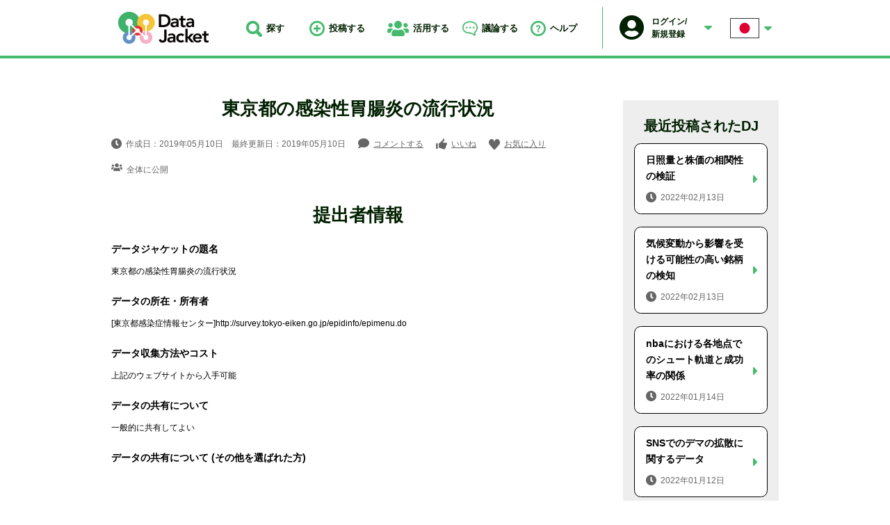

--- FILE ---
content_type: text/html; charset=UTF-8
request_url: https://datajacket.org/data-jacket/5784/
body_size: 14410
content:

<!DOCTYPE html>
<html lang="ja">
<head>
<meta http-equiv="Content-Type" content="text/html; charset=utf-8">
<meta http-equiv="X-UA-Compatible" content="IE=edge">
<meta name="viewport" content="width=device-width, initial-scale=1.0, user-scalable=no">
<meta name="format-detection" content="telephone=no">
<meta name="keywords" content="data, データ, データジャケット, datajacket, IMDJ, イノベーション, アイデア創出,  データ駆動型イノベーション創出, データ価値" />
<meta name="description" content="東京都の感染性胃腸炎の流行状況詳細ページ" />
<meta name="format-detection" content="telephone=no">
<title>東京都の感染性胃腸炎の流行状況 | データジャケット</title>
<meta property="og:locale" content="ja_JP" />
<meta property="og:type" content="article" />
<meta property="og:title" content="東京都の感染性胃腸炎の流行状況 | データジャケット" />
<meta property="og:description" content="東京都の感染性胃腸炎の流行状況詳細ページ" />
<meta property="og:url" content="https://datajacket.org/data-jacket/5784/" />
<meta property="og:site_name" content="データジャケット" />
<meta property="og:image" content="https://datajacket.org/common/images/home/img_mv_05.png" />
<meta property="og:image:secure_url" content="https://datajacket.org/common/images/home/img_mv_05.png" />
<meta name="twitter:card" content="summary_large_image" />
<meta name="twitter:description" content="東京都の感染性胃腸炎の流行状況詳細ページ" />
<meta name="twitter:title" content="東京都の感染性胃腸炎の流行状況 | データジャケット" />
<meta name="twitter:image" content="https://datajacket.org/common/images/home/img_mv_05.png" />
<meta property="fb:app_id" content="207788049856976" />
<link rel="shortcut icon" href="/favicon.ico" />
<link href="/common/css/style.css" rel="stylesheet">
<script src="/common/js/libs.min.js"></script>
<script src="/common/js/common.js"></script>
<script src="/common/js/cytoscape/bluebird.min.js" charset="UTF-8"></script><script src="/common/js/cytoscape/cytoscape.js" charset="UTF-8"></script><script src="/common/js/cytoscape/cytoscape-navigator.js" charset="UTF-8"></script><script src="/common/js/cytoscape/cytoscape-cxtmenu.js" charset="UTF-8"></script><script src="/common/js/data-jacket.js"></script><!-- Global site tag (gtag.js) - Google Analytics -->
<script async src="https://www.googletagmanager.com/gtag/js?id=G-P5B7H4LG0Q"></script>
<script>
  window.dataLayer = window.dataLayer || [];
  function gtag(){dataLayer.push(arguments);}
  gtag('js', new Date());

  gtag('config', 'G-P5B7H4LG0Q');
</script>
</head>
<body id="data-jacket">
<div id="document">
<header id="globalHd">
	<div class="content">
					<p id="gLogo">
					<a href="/"><img src="/common/images/logo_g.png" alt="Data jacket"></a>
					</p>
				<nav id="globalNav">
	<ul>
		<li><a href="#serchHd" class="js-trigger-show"><i><img src="/common/images/icn_serch_01.png" alt=""></i>探す</a></li>
		<li><a href="/entry/"><i><img src="/common/images/icn_post_01.png" alt=""></i>投稿する</a></li>
		<li class="js-pop">
			<span><i><img src="/common/images/icn_util_01.png" alt=""></i>活用する</span>
			<div class="list js-popContent">
				<ul>
					<li><a href="https://imdj.datajacket.org/basic_info/">IMDJを開催</a></li>
					<li><a href="https://imdj.datajacket.org/participate/">IMDJに参加</a></li>
					<li><a href="/group/">グループを作成</a></li>
				</ul>
			</div>
		</li>
		<li class="js-pop">
			<span><i><img src="/common/images/icn_speech_02.png" alt=""></i>議論する</span>
			<div class="list js-popContent">
				<ul>
					<li><a href="/dj_forum/">トピックを探す</a></li>
					<li><a href="/dj_forum/entry/">トピックを投稿</a></li>
				</ul>
			</div>
		</li>
		<li class="js-pop">
			<span><i><img src="/common/images/icn_question_01.png" alt=""></i>ヘルプ</span>
			<div class="list js-popContent">
				<ul>
					<li><a href="/about-dj/">DJとは</a></li>
					<li><a href="/about-imdj/">IMDJとは</a></li>
					<li><a href="/use-dj/">How to use</a></li>
				</ul>
			</div>
		</li>
	</ul>
</nav>		<div id="userBox">
						<div class="users js-pop">
								<div class="inner">
					<p class="img"><img src="/common/images/img_man_01.png" alt=""></p>
					<p class="name">ログイン/<br>新規登録</p>
				</div>
				<div class="list js-popContent">
					<ul>
						<li><a href="/login/">ログイン</a></li>
						<li><a href="/regist/">新規登録</a></li>
					</ul>
				</div>
							</div>
						<div class="lang js-pop">
	<div class="inner"><img src="/common/images/img_lang_ja.png" alt=""></div>
	<div class="list js-popContent">
		<ul id="langChang">
			<li><a href="?lang=japan" data-lang="japan">日本語</a></li>
			<li><a href="?lang=english" data-lang="english">英語</a></li>
		</ul>
	</div>
	</div>		</div>
		<div id="serchHd" class="js-show-content">
			<form name="search" class="serchForm" action="/search/" method="post">
				<input type="hidden" name="token" value="da39a3ee5e6b4b0d3255bfef95601890afd80709">
				<div class="searchFild">
					<input type="text" name="search_value" value="" placeholder="データに関連するキーワードを入力">
					<button type="submit" name="searchBtn" class="js-hv-img"><img src="/common/images/icn_serch_off.png" alt=""></button>
				</div>
			</form>
		</div>
	</div>
</header><main id="globalMain" data-id="">
<div class="postColumun">
	<div class="postDitial">
	<h1 class="headingTypeA01">東京都の感染性胃腸炎の流行状況</h1>
			<div class="infoBox">
			<ul class="info">
				<li class="time"><i><img src="/common/images/icn_time_01.png" alt=""></i>作成日：2019年05月10日　最終更新日：2019年05月10日</li>
				<li class="comment"><i><img src="/common/images/icn_speech_01.png" alt=""></i><a href="#commentForm">コメントする</a></li>
				<li class="nice"><i><img src="/common/images/icn_iine_01.png" alt=""></i><span id="niceBtn" data-id="5784" data-title="東京都の感染性胃腸炎の流行状況" >いいね</span></li>
				<li class="favorite"><i><img src="/common/images/icn_hart_01.png" alt=""></i><span id="favariteBtn" data-id="5784" data-title="東京都の感染性胃腸炎の流行状況" >お気に入り</span></li>
			</ul>
			<p class="range"><i><img src="/common/images/icn_util_02.png" alt=""></i>全体に公開</p>
		</div>
		<!-- <div class="btnWrap graphBtn01"><a href="#howtouse" class="btn js-cy"><i><img src="/common/images/icn_graph_w.png" alt=""></i>知識グラフを表示</a></div> -->
		<h2 class="headingTypeA01">提出者情報</h2>
		<table class="formTable01">
			<tbody>
				<tr>
					<th>データジャケットの題名</th>
					<td>東京都の感染性胃腸炎の流行状況</td>
				</tr>
				<tr>
					<th>データの所在・所有者</th>
					<td>[東京都感染症情報センター]http://survey.tokyo-eiken.go.jp/epidinfo/epimenu.do </td>
				</tr>
				<tr>
					<th>データ収集方法やコスト</th>
					<td>上記のウェブサイトから入手可能</td>
				</tr>
				<tr>
					<th>データの共有について</th>
					<td>一般的に共有してよい</td>
				</tr>
				<tr>
					<th>データの共有について (その他を選ばれた方)</th>
					<td></td>
				</tr>
			</tbody>
		</table>
		<h2 class="headingTypeA01">データの分析・シミュレーションについて</h2>
		<table class="formTable01">
			<tbody>
				<tr>
					<th>データの種類</th>
					<td>
											<span>グラフ</span>
											<span>テキスト</span>
											<span>数値</span>
											<span>表</span>
										</td>
				</tr>
				<tr>
					<th>データの変数（パラメーター）の変数名</th>
					<td>性別、場所、時間(週単位)、人数</td>
				</tr>
				<tr>
					<th>データの概要説明</th>
					<td></td>
				</tr>
				<tr>
					<th>想定しているデータの分析・シミュレーションプロセス</th>
					<td></td>
				</tr>
				<tr>
					<th>想定しているデータの分析・シミュレーションプロセスの結果　（データ分析結果／ツールの出力／典型例など）</th>
					<td>感染性胃腸炎が発生する時期の傾向、<br />
</td>
				</tr>
				<tr>
					<th>上記の分析・シミュレーションプロセス以外に期待する分析</th>
					<td>市区町村によって感染者数に有意な差があるかどうかの分析</td>
				</tr>
			</tbody>
		</table>
		<h2 class="headingTypeA01">その他</h2>
		<table class="formTable01">
			<tbody>
				<tr>
					<th>自由記述</th>
					<td></td>
				</tr>
				<tr>
					<th>入手したいデータ／ツール</th>
					<td></td>
				</tr>
				<tr>
					<th>可視化情報</th>
					<td>
																							</td>
				</tr>
				<tr>
					<th>サンプルデータ</th>
					<td>
										</td>
				</tr>
			</tbody>
		</table>
		<!-- 
		<div class="btnWrap graphBtn02"><a href="#howtouse" class="btn js-cy"><i><img src="/common/images/icn_graph_w.png" alt=""></i>知識グラフを表示</a></div>
		<ul class="noteList">
			<li>※知識グラフ：このデータに関するソリューション・要求および関連するデータの関係性を示すグラフ</li>
		<ul>
		-->
	</div>
	<div class="postRight">
	<div class="recommendPost">
	<h2 class="headingTypeA01">最近投稿されたDJ</h2>
	   <div class="oneBox"><a href="https://datajacket.org/data-jacket/6706/" class="js-hv-img js-actionLog">
		 <h3 class="ttl">日照量と株価の相関性の検証</h3>
		 <p class="time"><i><img src="/common/images/icn_time_01_off.png" alt=""></i>2022年02月13日</p>
	 </a></div>
      <div class="oneBox"><a href="https://datajacket.org/data-jacket/6705/" class="js-hv-img js-actionLog">
		 <h3 class="ttl">気候変動から影響を受ける可能性の高い銘柄の検知</h3>
		 <p class="time"><i><img src="/common/images/icn_time_01_off.png" alt=""></i>2022年02月13日</p>
	 </a></div>
      <div class="oneBox"><a href="https://datajacket.org/data-jacket/6696/" class="js-hv-img js-actionLog">
		 <h3 class="ttl">nbaにおける各地点でのシュート軌道と成功率の関係</h3>
		 <p class="time"><i><img src="/common/images/icn_time_01_off.png" alt=""></i>2022年01月14日</p>
	 </a></div>
      <div class="oneBox"><a href="https://datajacket.org/data-jacket/6692/" class="js-hv-img js-actionLog">
		 <h3 class="ttl">SNSでのデマの拡散に関するデータ</h3>
		 <p class="time"><i><img src="/common/images/icn_time_01_off.png" alt=""></i>2022年01月12日</p>
	 </a></div>
      <div class="oneBox"><a href="https://datajacket.org/data-jacket/6691/" class="js-hv-img js-actionLog">
		 <h3 class="ttl">国民幸福度データ</h3>
		 <p class="time"><i><img src="/common/images/icn_time_01_off.png" alt=""></i>2022年01月12日</p>
	 </a></div>
   </div>	</div>
</div>
<div id="commentForm">
	<div id="respond" class="comment-respond">
		<h3 id="reply-title" class="comment-reply-title">コメントフォーム <small><a rel="nofollow" id="cancel-comment-reply-link" href="/data-jacket/5784/#respond" style="display:none;">コメントをキャンセル</a></small></h3><form action="https://datajacket.org/wp-comments-post.php" method="post" id="commentform" class="comment-form"><div class="comment-form-captcha">
    <p><label for="captcha_code">画像認証<span class="required">必須</span></label></p>
    <div><img src="https://datajacket.org/wp-content/plugins/BcChloe-simple-captcha-master/tmp/1311245373.png" alt="captcha" width="144" height="48" /></div>
    <input id="comment_captcha_code" name="comment_captcha_code" size="4" type="text" />
    <input id="comment_captcha_prefix" name="comment_captcha_prefix" type="hidden" value="1311245373" />
</div>
<p class="comment-form-comment"><label for="comment">コメント <span class="required" aria-hidden="true">*</span></label> <textarea id="comment" name="comment" cols="45" rows="8" maxlength="65525" required="required"></textarea></p><p class="formNote"><label><input type="checkbox" id="checked" required>利用規約に同意する（チェックしないと送信できません）</label>利用規約は<a href="/privacy/">こちら</a>からご確認下さい。</p><p class="commentName"><label for="author">名前 <span class="required">必須</span></label> <input id="author" name="author" type="text" value="" size="30" /></p>
<p class="commentEmail"><label for="email">メールアドレス <span class="required">必須</span></label> <input id="email" name="email" type="text" value="" size="30" /></p>
<p class="form-submit"><input name="submit" type="submit" id="submit" class="submit" value="上記内容で送信する" /> <input type='hidden' name='comment_post_ID' value='5784' id='comment_post_ID' />
<input type='hidden' name='comment_parent' id='comment_parent' value='0' />
</p></form>	</div><!-- #respond -->
	</div><div id="connectionTopic" class="connectionWrap">
	<h2 class="headingTypeA01">関連するトピック</h2>
			<p class="lead">関連するトピックはありません。</p>
			<div class="btnWrap"><a href="/dj_forum/entry/?dj-id=5784&dj-name=東京都の感染性胃腸炎の流行状況" class="btn">このDJのトピックを投稿</a></div>
</div>
</main>
<aside id="globalAside">
	<div id="contact">
		<h2 class="headingTypeA01">お問い合わせ先</h2>
	<div class="inner">
		<h3 class="ttl">東京大学大学院工学系研究科 システム創成学専攻 大澤研究室</h3>
		<ul>
			<li class="map">〒113-8654<br>東京都文京区本郷7-3-1　東京大学本郷キャンパス工学部8号館5階514号室</li>
			<li class="mail"><a href="mailto:info@panda.sys.t.u-tokyo.ac.jp">info@panda.sys.t.u-tokyo.ac.jp</a></li>
		</ul>
	</div>
	</div></aside><div id="loadingAnime" class="loadingWrap">
	<figure class="img"><img src="/common/images/img_loading_g.png" alt=""></figure>
</div>
<footer id="globalFt">
	<div class="inner">
		<address>&copy;Copyright 2018 Data Jacket ALL Right Reserved.</address>
		<p><a href="/privacy/">プライバシーポリシー</a></p>
	</div>
</footer>
<!-- / #document --></div>

--- FILE ---
content_type: text/css
request_url: https://datajacket.org/common/css/style.css
body_size: 11188
content:
/* CSS Document */
@charset "utf-8";
/*//////////////////////////////////////////////////////////////////////////////////////////////

  reset style

//////////////////////////////////////////////////////////////////////////////////////////////*/
html, body, div, span, object, iframe, h1, h2, h3, h4, h5, h6, p, a, blockquote, pre, abbr, address, cite, code, del, dfn, em, img, ins, kbd, q, samp, small, strong, sub, sup, var, b, i, dl, dt, dd, ol, ul, li, fieldset, form, label, legend, table, caption, tbody, tfoot, thead, tr, th, td, article, aside, canvas, details, figcaption, figure, footer, header, hgroup, menu, nav, section, summary, time, mark, audio, video {
  border: none;
  outline: none;
  vertical-align: baseline;
  background: transparent; }

* {
  margin: 0;
  padding: 0;
  -webkit-box-sizing: border-box;
  box-sizing: border-box; }

html {
  font-size: 12px;
  overflow-x: hidden;
  -webkit-overflow-scrolling: touch;
}

article, aside, details, figcaption, figure, footer, header, hgroup, menu, nav, section {
  display: block; }

nav ul {
  list-style: none; }

img {
  border: none;
  outline: none;
  vertical-align: top; }

li {
  list-style: none; }

address {
  font-style: normal; }

a {
  text-decoration: none; }

table {
  border-collapse: collapse;
  border-spacing: 0; }

hr {
  display: block;
  height: 1px;
  border: 0;
  border-top: 1px solid #ccc;
  margin: 1em 0;
  padding: 0; }

input, select {
  outline: none;
  vertical-align: middle;
}
input[type="submit"],
input[type="button"]{
  border:none;
  cursor: pointer;
  -webkit-appearance: none;
  -moz-appearance: none;
  -ms-appearance: none;
  appearance: none;
}
button {
  background: none;
  border: none;
  outline: none;
  cursor: pointer; }

i, cite, em, var, address {
  font-style: normal; }

em {
  font-weight: bold; }

strong, b {
  font-weight: normal; }

img {
  max-width: 100%;
  height: auto; 
} 

body {
  font-family: "游ゴシック", "YuGothic-Medium", "YuGo-Medium", "ヒラギノ角ゴ ProN W3", "HiraKakuProN-W3", "モトヤLシーダ3等幅", MotoyaLCedar, "メイリオ", Meiryo, sans-serif;
  line-height: 1.5;
  -webkit-text-size-adjust: 100%;
}

#document {
  width: 100%;
  min-width: 960px;
  min-height: 100vh;
  display: -webkit-box;
  display: -ms-flexbox;
  display: flex;
  display: -ms-flex;
  -webkit-box-align: center;
  -ms-flex-align: center;
  align-items: center;
  -ms-align-items: center;
  -webkit-box-orient: vertical;
  -webkit-box-direction: normal;
          flex-direction: column;
  -ms-flex-direction: column;
  position: relative;
}
@media screen and (max-width: 768px){
  #document {
    height: 100%;
    overflow-x: hidden;
  }
}

#globalHd {
	width: 100%;
  min-width: 960px;
  min-height: 7rem;
  background:#fff;
  border-bottom:.3rem solid #45ba6c;
  position: fixed;
  z-index: 100;
}
#home #globalHd{
  box-shadow: 0px 10px 10px 1px rgba(52,50,60,.15);
}
#globalHd .content{
  max-width: 960px;
  margin: 0 auto;
  padding: .84rem;
  display: flex;
  display: -ms-flex;
  display: -webkit-flex;
  align-items: center;
  -webkit-align-items: center;
  -ms-align-items: center;
  position: relative;
}
#globalHd .content #globalNav{
	margin: 0 0 0 3rem;
  flex-grow: 1;
  -webkit-flex-grow: 1;
  -ms-flex-grow: 1;
}
#globalHd .content #globalNav > ul{
  display: flex;
  display: -ms-flex;
  display: -webkit-flex;
  align-items: center;
  -webkit-align-items: center;
  -ms-align-items: center;
}
#globalHd .content #globalNav > ul > li{
  width: 23%;
  text-align: center;
}
#globalHd .content #globalNav > ul > li:first-child,
#globalHd .content #globalNav > ul > li:nth-child(4),
#globalHd .content #globalNav > ul > li:nth-child(5){
  width: 18%;
}
#globalHd .content #globalNav > ul > li > a,
#globalHd .content #globalNav > ul > li > span{
  min-height: 3.75rem;
	display: block;
  font-weight: 700;
  font-size:1.08rem;
  color:#012000;
  line-height: 3.75rem;
  position: relative;
}
#globalHd .content #globalNav > ul > li > a:hover:after{
  display: block;
  content: "";
  width: 100%;
  border-top:3px solid #45ba6c;
  position: absolute;
  bottom:-1.56rem;
  left: 0;
}
#globalHd .content #globalNav > ul > li > span i,
#globalHd .content #globalNav > ul > li > a i{
  margin-right: .5rem;
  display: inline-block;
}
#globalHd .content #globalNav > ul > li > span i img,
#globalHd .content #globalNav > ul > li > a i img{
  vertical-align: middle;
}
#globalHd .content #globalNav .list{
  width: 11rem;
  padding-top: 2.4rem;
  display: none;
  position: absolute;
  top: 4.5rem;
}
#globalHd .content #globalNav .list ul {
  background: #45ba6c;
  border: .1rem solid #45ba6c;
}
#globalHd .content #globalNav .list ul li a,
#globalHd .content #globalNav .list ul li span {
  padding: 1rem;
  display: block;
  font-weight: bold;
  color: #fff;
  text-align: center;
}
#globalHd .content #globalNav .list ul li a:hover{
  background: #fff;
  color: #012000;
}
#globalHd .content #userBox{
  margin: 0 0 0 2rem;
  padding: 1rem 0;
  display: flex;
  display: -webkit-flex;
  display: -ms-flex;
  align-items: center;
  -webkit-align-items: center;
  -ms-align-items: center;
  border-left:1px solid #45ba6c;
}
#regist #globalHd .content #userBox{
   margin-left: auto;
}
#globalHd .content #userBox .users{
  margin:0 0 0 2rem;
  cursor: pointer;
}
#globalHd .content #userBox .users .inner{
	padding-right:1.5rem;
  display: table;
  background:url(../images/icn_arrow_s.png) no-repeat 100% 50%;
}
#globalHd .content #userBox .users .inner p{
  display: table-cell;
  vertical-align: middle;
}
#globalHd .content #userBox .users .inner .name{
	width: 6.64rem;
  padding: 0 0 0 .84rem;
  font-weight: bold;
  color:#012000;
}
#globalHd .content #userBox .users .list{
  width: 11rem;
  padding-top: 2.4rem;
  display: none;
  position: absolute;
  top:4.5rem;
}
#globalHd .content #userBox .users .list ul{
  background:#45ba6c;
  border:.1rem solid #45ba6c;
}
#globalHd .content #userBox .users .list ul li a{
  padding:1rem;
  display: block;
  font-weight: bold;
  color: #fff;
  text-align: center;
}
#globalHd .content #userBox .users .list ul li a:hover{
  background:#fff;
  color:#012000;
}
#globalHd .content #userBox .lang{
	margin:0 0 0 2.16rem;
  padding: .1rem 0;
  cursor: pointer;
}
#globalHd .content #userBox .lang .inner{
	padding-right:1.5rem;
	display: block;
	background:url(../images/icn_arrow_s.png) no-repeat 100% 50%;
}
#globalHd .content #userBox .lang .list{
  width: 11rem;
  margin:0 0 0 -2.16rem;
  padding-top: 2.4rem;
  display: none;
  position: absolute;
  top:4.5rem;
}
#globalHd .content #userBox .lang .list ul{
  background:#45ba6c;
  border:.1rem solid #45ba6c;
}
#globalHd .content #userBox .lang .list ul li a{
  padding:1rem;
  display: block;
  font-weight: bold;
  color: #fff;
  text-align: center;
}
#globalHd .content #userBox .lang .list ul li a:hover{
  background:#fff;
  color:#012000;
}
#globalHd #serchHd{
  display: none;
  width: 43.5rem;
  margin: .4rem 0 0;
  padding: 1.5rem 2.4rem;
  background:#fff;
  position: absolute;
  top: 100%;
  left: 15rem;
}
#globalHd #serchHd .serchForm .file{
  position: relative;
}
#globalHd #serchHd .serchForm input{
  padding: 1.4rem 4.5rem 1.32rem 2.16rem;
  border: .1rem solid #40ad64;
}
/* main
----------------------------------------------------------------------------------------------*/
#globalMain {
  width: 100%;
  max-width: 960px;
  padding: 12rem 0 0;
  -webkit-box-flex: 1;
  -ms-flex-positive: 1;
      flex-grow: 1;
  -webkit-flex-grow: 1;
  -ms-flex-grow: 1;
  flex: 1 0 auto;
  position: relative;
}
#home #globalMain{
  padding: 7rem 0 0;
}

.loadingWrap{
  width: 100%;
  height: 100%;
  background: rgba(0,0,0,.2);
  display: none;
  position: absolute;
  top: 0;
  left: 0;
  z-index: 100;
}
.loadingWrap .img{
  margin-left: -64px;
  animation: fa-spin 2s infinite linear;
  position: absolute;
  top: 0;
  left: 50%;
  transform: translateX(-50%);
}

@keyframes fa-spin {
  0% {
    -webkit-transform: rotate(0deg);
    transform: rotate(0deg);
  }
  100% {
    -webkit-transform: rotate(359deg);
    transform: rotate(359deg);
  }
}
/*contact
---------------------------------------------------------------------------------------------*/
#globalAside{
  width: 100%;
  margin:8.5rem 0 0;
}
/* footer
----------------------------------------------------------------------------------------------*/
#globalFt{
	width: 100%;
  background:#012000;
}
#globalFt .inner{
  width: 960px;
  margin: 0 auto;
  padding: 1.48rem 1.5rem 1.16rem;
  display: flex;
  display: -webkit-flex;
  display: -ms-flex;
  align-items: center;
  -webkit-align-items: center;
  -ms-align-items: center;
  color:#fff;
}
#globalFt .inner address{
  line-height: 1;
}
#globalFt .inner p{
  margin-left:auto; 
}
#globalFt .inner p a{
  padding: 0 0 0 1.32rem;
  background: url(../images/icn_bullet_w.png) no-repeat 0 .35em;
  color:#fff;
}

/*home
---------------------------------------------------------------------------------------------*/
#mv{
  width: 100%;
  min-width: 100vw;
  margin:0 0 6rem;
  background:#04070d;
  color: #fff;
  text-align: center;
  left: 50%;
  transform: translateX(-50%);
  -webkit-transform: translateX(-50%);
  -ms-transform: translateX(-50%);
  position: relative;
  overflow: hidden;
}
#mv .inner{
  width: 100%;
  padding: 4.5rem 0;
  position: absolute;
  top: 50%;
  left: 50%;
  z-index: 10;
  transform: translate(-50%,-50%);
  -webkit-transform: translate(-50%,-50%);
  -ms-transform: translate(-50%,-50%);
}
#mv .ttl{
  margin:0 0 2rem;
  font-size:3.84rem;
  line-height: 1;
  text-shadow: 0 0 21px rgba(0,0,0,.2);
}
#mv .ttl span{
	font-size:4.5rem;
}
#mv .txt{
  margin:0 0 2.96rem;
  font-weight: bold;
  font-size:1.64rem;
  text-shadow: 0 0 21px rgba(0,0,0,.2);
}
#mv .serchForm{
  max-width: 550px;
  margin: 0 auto 3.5rem;
  position: relative;
}
.postInfo{
  display: flex;
  display: -ms-flex;
  align-items: center;
  -ms-align-items: center;
}
.postInfo p{
  font-size: 1.08rem;
}
.postInfo .note{
  margin-left:auto;
}
.postInfo .csvDl{
  margin-left:.48rem;
}
.postInfo .csvDl #csvDlBtn{
  padding: 1rem 1.5rem;
  display:inline-block;
  background: #45ba6c;
  border-radius: .8rem;
  font-weight: bold;
  font-size: 1.08rem;
  color: #fff;
  line-height: 1.2;
  cursor: pointer;
  text-align: center;
  position: relative;
}
#search .serchForm{
  margin: 0 auto 1.64rem;
  padding: 0 0 3.5rem;
  border-bottom:.1rem solid #45ba6c;
  position: relative;
}
.serchForm .searchFild{
  position: relative;
}
.serchForm [name="search_value"]{
  width: 100%;
  padding: 1.54rem 4.5rem 1.46rem 2.16rem;
  background:#fff;
  border:none;
  border-radius: 3rem;
  font-weight: bold;
  font-size:1.32rem;
}
#search .serchForm [name="search_value"]{
  border:.1rem solid #45ba6c;
  box-shadow: 0px 1px 5px 1px rgba(52,50,60,.35);
}
.serchForm [name="search_value"]:placeholder-shown{
	color:#bbb;
}
.serchForm [name="search_value"]::-webkit-input-placeholder{
	color:#bbb;
}
.serchForm [name="search_value"]::-moz-placeholder{
	color:#bbb;
}
.serchForm [name="search_value"]:-ms-input-placeholder{
	color:#bbb;
}
.serchForm .searchFild button{
  padding: 1rem .84rem 1rem 1.16rem;
  background: #45ba6c;
  border:.1rem solid #45ba6c;;
  border-radius: 100%;
  position: absolute;
  top:50%;
  right: .64rem;
  -webkit-transform: translateY(-50%);
      -ms-transform: translateY(-50%);
          transform: translateY(-50%);
}
.serchForm .searchFild button:hover{
  background:#fff;
}
.serchForm .refine,
.serchForum .refine{
  margin:2.5rem 0 0;
}
.serchForm .refine .ttl,
.serchForum .refine .ttl{
  margin: 0 0 2rem;
  font-weight: bold;
  font-size:1.24rem;
}
.serchForm .refine .list,
.serchForum .refine .list{
  margin:0 0 1.68rem;
  display: flex;
  display: -webkit-flex;
  display: -ms-flex;
  flex-wrap: wrap;
  -webkit-flex-wrap: wrap;
  -ms-flex-wrap: wrap;
}
.serchForm .refine .list li,
.serchForum .refine .list li{
  margin:0 1.64rem 1.32rem 0;
  font-size:1.08rem;
}
.serchForm .refine .list li .labelTypeA01 input,
.serchForum .refine .list li .labelTypeA01 input{
  border-radius: 100%;
}
.serchForm .refine .list li .labelTypeA01 input:checked,
.serchForum .refine .list li .labelTypeA01 input:checked{
  background: url(../images/icn_circle_01.png) no-repeat 2.5px 2.5px;
  border: .1rem solid #45ba6c;
}
.serchForum .refine .btnList li{
  width: 25%;
}
.serchForm .refine .date_sort{
  margin: 0 0 3.2rem;
}
.serchForm .refine .date_sort input{
  width: 40%;
  padding: 0.84rem;
  border: 1px solid #d8d8d8;
  background: #f4f4f4;
  font-size: 1.34rem;
  -webkit-appearance: none;
  -moz-appearance: none;
  -ms-appearance: none;
  appearance: none;
}
.serchForm .refine .date_sort span{
  margin: 0 .5rem;
  display: inline-block;
  font-size: 1.34rem;
}

.serchForm select{
  width: 72%;
  margin: 0 0 3.2rem;
  padding: .6rem .6rem .8rem;
}
.serchForm .btnWrap {
  width: 20%;
}
.serchForm .btnWrap .btn{
  padding: 1rem 1.5rem ;
}

#search .searchTab{
  margin-top: 2.16rem;
}
#search .searchTab ul{
  padding: 0 2.16rem;
  display: flex;
  border-bottom: 0.2rem solid #45ba6c;
}
#search .searchTab ul li{
  width: 32.5%;
}
#search .searchTab ul li+li{
  margin: 0 0 0 auto;
}
#search .searchTab ul li a{
  padding: 1.08rem 0;
  display: flex;
  align-items: center;
  justify-content: center;
  background: #fff;
  border: 0.1rem solid #45ba6c;
  border-bottom: none;
  font-weight: 700;
  font-size: 1.08rem;
  color: #000;
  line-height: 1.35;
  text-align: center;
}
#search .searchTab ul li a.is-active{
  background: #45ba6c;
  color: #fff;
}
#search .postInfo{
  margin-top: 2.16rem;
}
#search .pageNum {
  margin: 2.5rem 0 0;
  padding: 4rem 0 0;
  display: flex;
  justify-content: center;
  border-top: .1rem solid #ccc;
}
#search .pageNum ol {
  margin: 0 -0.84rem;
  display: flex;
  justify-content: center;
}
#search .pageNum ol li {
  margin: 0 0.84rem;
}
#search .pageNum ol li a {
  width: 2.5rem;
  height: 2.5rem;
  display: block;
  background: #fff;
  border: .1rem solid #ccc;
  border-radius: .5rem;
  color: #45ba6c;
  text-align: center;
  line-height: 2.5rem;
}
#search .pageNum ol li a.current {
  background: #888;
  border: .1rem solid #888;
  color: #fff;
  cursor: initial;
}
#search .pageNum .next {
  width: 5.32rem;
  margin: 0 0 0 1.64rem;
}
#search .pageNum .back {
  width: 5.32rem;
  margin: 0 1.64rem 0 0;
}
#search .pageNum .back .btn,
#search .pageNum .next .btn {
  height: 2.5rem;
  padding: 0;
  border-radius: .5rem;
  font-weight: 400;
  font-size: 12px;
  text-align: center;
  line-height: 2.5rem;
}

#mv .well{
  padding: 2rem 0;
  background:rgba(0,0,0,.3);
}
#mv .well .ttl{
  margin:0 0 1.64rem;
  font-weight: bold;
  font-size: 1.5rem;
  color:#fff;
  text-align: center;
}
#mv .well .inner{
  max-width: 850px;
  margin:0 auto;
  padding: 0 2rem;
}
#mv .well .inner .list{
  display: flex;
  display: -ms-flex;
  display: -webkit-flex;
}
#mv .well .inner .list li{
  padding: .64rem 2.08rem;
  border:2px solid #45ba6c;
  border-radius:1.5rem;
  font-weight: bold;
  font-size: 1.32rem;
  color:#fff;
}
#mv .well .inner .list li+li{
  margin-left:auto;
}

#sliderWrap{
  height: 450px;
  overflow:hidden;
  position: relative;
}
#sliderWrap #slider:after{
  display:block;
  content: "";
  clear:both;
}
#sliderWrap #slider .sliderImg{
  float:left;
}
#sliderWrap #slider div{
  text-align: center;
}
#sliderWrap #slider div img{
  height: 450px;
}
#sliderWrap #slider .slick-dots{
  position: absolute;
  bottom:1rem;
  left:50%;
  transform: translateX(-50%);
}
#sliderWrap #slider .slick-dots li{
  float: left;
}
#sliderWrap #slider .slick-dots li+li{
  margin:0 0 0 1.5rem;
}
#sliderWrap #slider .slick-dots li button{
  width: 1rem;
  height: 1rem;
  background:#fff;
  border-radius: 100%;
  font-size:0;
  cursor: pointer;
}
#sliderWrap #slider .slick-dots li.slick-active button{
  background:#45ba6c;
}
#sliderWrap #arrows li{
  padding: 1rem;
  position: absolute;
  top: 185px;
  cursor: pointer;
  z-index: 15;
}
#sliderWrap #arrows #sliderPrev{
  left: 0;
}
#sliderWrap #arrows #sliderNext{
  right: 0;
}

#home #about{
  margin: 0 -3rem 8.5rem;
  display: flex;
  display: -webkit-flex;
  display: -ms-flex;
  text-align: center;
}
#home #about .headingTypeA01{
  margin: 0 0 3.24rem;
  font-size: 1.64rem;
}
#home #about .util .headingTypeA01+.link{
  margin:-3.56rem 0 1.5rem;
}
#home #about > .post{
  width: 33.3%;
  padding: 0 3rem;
}
#home #about > .util{
  width: 33.3%;
  padding: 0 3rem;
  flex-grow: 1;
  -webkit-flex-grow: 1;
  -ms-flex-grow: 1;
  border-left:.1rem solid #45ba6c;
}
#home #about > .forum{
  width: 33.3%;
  padding: 0 3rem;
  flex-grow: 1;
  -webkit-flex-grow: 1;
  -ms-flex-grow: 1;
  border-left:.1rem solid #45ba6c;
}
#home #about .img{
  margin: 0 0 2rem;
}
#home #about .img a{
  width: 245px;
  height: 245px;
  display: block;
  padding: 4.5rem 0 0;
  background:#45ba6c;
  border:.1rem solid #45ba6c;
  border-radius:100%;
  box-shadow: 0px 1px 5px 1px rgba(52,50,60,.35);
  position: relative;
  color:#fff;
}
#home #about .img a:hover{
  background:#fff;
  color:#45ba6c;
}
#home #about .img.group a span{
  display: inline-block;
  position: relative;
}
#home #about .img.group a span:before{
  display: block;
  content: "";
  width: 3.5rem;
  border-top:.5rem solid #fff;
  position: absolute;
  top: 2.5rem;
  left: -.5rem;
}
#home #about .img.group a span:after{
  display: block;
  content: "";
  height: 3.5rem;
  border-left:.5rem solid #fff;
  position: absolute;
  top: .84rem;
  left: 1.08rem;
}
#home #about .img.group a:hover span:before{
  border-top:.5rem solid #45ba6c;
}
#home #about .img.group a:hover span:after{
  border-left:.5rem solid #45ba6c;
}
#home #about .img.group a span img{
  margin: 0 0 0 4rem;
}
#home #about .img.search a span{
  display: inline-block;
  position: relative;
}
#home #about .img.search a span:before{
  display: block;
  content: "";
  width: 3.5rem;
  height: 3.5rem;
  background: url(/common/images/home/img_search_off.png) no-repeat 0 0;
  background-size: 100% auto;
  position: absolute;
  top: .48rem;
  left: -.48rem;
}
#home #about .img.search a:hover span:before{
  background: url(/common/images/home/img_search_on.png) no-repeat 0 0;
  background-size: 100% auto;
}
#home #about .img.search a span img{
  margin: 0 0 0 4rem;
}
#home #about .img.post a span{
  display: inline-block;
  position: relative;
}
#home #about .img.post a span:before{
  display: block;
  content: "";
  width: 3.5rem;
  border-top:.5rem solid #fff;
  position: absolute;
  top: 2.5rem;
  left: -.5rem;
}
#home #about .img.post a span:after{
  display: block;
  content: "";
  height: 3.5rem;
  border-left:.5rem solid #fff;
  position: absolute;
  top: .84rem;
  left: 1.08rem;
}
#home #about .img.post a:hover span:before{
  border-top:.5rem solid #45ba6c;
}
#home #about .img.post a:hover span:after{
  border-left:.5rem solid #45ba6c;
}
#home #about .img.post a span img{
  margin: 0 0 0 4rem;
}
#home #about .img a .caption{
  margin: 1.5rem 0 0;
  font-weight: bold;
  font-size: 1.8rem;
}
#home #about .util .img a .caption,
#home #about .forum .img a .caption{
  margin: 1.64rem 0 0;
  line-height: 1;
}

#home #about .util .link{
  margin: 0 0 2.16rem;
}
#home #about .util .link a{
  font-size:1.16rem;
  color:#000;
  text-decoration: underline;
}
#home #about .util .link a:hover{
  text-decoration: none;
}

#home #about .util .clumn{
  display: flex;
  display: -webkit-flex;
  display: -ms-flex;
}
#home #about .util .clumn .oneBox{
  width:46%;
}
#home #about .util .clumn .oneBox+.oneBox{
  margin-left:auto;
}
#home #about .util .img a,
#home #about .forum .img a{
  width: auto;
  height: auto;
  display: block;
  padding: 1.32rem 1.16rem;
  background:#45ba6c;
  border:.1rem solid #45ba6c;
  border-radius:.8rem;
  box-shadow: 0px 1px 5px 1px rgba(52,50,60,.35);
  position: relative;
  color:#fff;
}
#home #about .util .img a:hover,
#home #about .forum .img a:hover{
  background:#fff;
  color:#45ba6c;
}

/*投稿
---------------------------------------------------------------------------------------------*/
.postColumun{
  display: flex;
  display: -webkit-flex;
  display: -ms-flex;
}
.postColumun .postDitial{
  flex:1;
  -webkit-flex:1;
  -ms-flex:1;
}
.postColumun .postDitial .opeBtn{
  display: flex;
  justify-content: flex-end;
}
.postColumun .postDitial .opeBtn li+li{
  margin: 0 0 0 1rem;
}
.postColumun .postDitial .opeBtn li a{
  display:block;
  padding: .84rem 2.4rem;
  display: block;
  background: #45ba6c;
  border-radius: .8rem;
  font-weight: bold;
  font-size: 1rem;
  color: #fff;
  line-height: 1.2;
  cursor: pointer;
  text-align: center;
  position: relative;
}
.postColumun .postDitial .opeBtn li+li a{
  background: #e7141a;
}

.postColumun .postRight{
  width: 224px;
  margin: 0 0 0 26px;
  padding: 28px 16px;
  background:#eee;
}
.postColumun .postRight .headingTypeA01{
  margin: 0 0 1.24rem;
  font-size:1.64rem;
}

.recommendPost .oneBox+.oneBox{
  margin:18px 0 0;
}
.recommendPost .oneBox a{
  padding: 1rem 2.64rem 1.08rem 1.32rem;
  display: block;
  background: url(../images/icn_arrow_b.png) no-repeat 92% 50% #fff;
  border:.1rem solid #000;
  border-radius:.8rem;
}
.recommendPost .oneBox a:hover{
  border-color:#45ba6c;
}
.recommendPost .oneBox a:hover .ttl,
.recommendPost .oneBox a:hover .time{
  color:#45ba6c;
}
.recommendPost .oneBox .ttl{
  margin: 0 0 .84rem;
  font-size:1.16rem;
  color:#000;
  line-height: 1.7;
}
.recommendPost .oneBox .time{
  color:#666;
}
.recommendPost .oneBox .time i {
  margin-right: .5rem;
  display: inline-block;
  vertical-align: middle;
}

#search .postList {
  margin:1.64rem 0 0;
}
.postList .oneBox{
  padding: 3rem 1.5rem 1.5rem 3rem;
}
#search .postList .oneBox{
  position: relative;
}
#search .postList .oneBox .graphBtn03{
  width: 48px;
  position: absolute;
  top: 3rem;
  right: 1.5rem;
}
#search .postList .oneBox .graphBtn03 .btn{
  padding: .84rem;
}
.postList .oneBox:nth-child(odd){
  background:#f5f5f5;
}
.postList .oneBox .ttl{
  margin: 0 0 1.64rem;
}
.postList .oneBox.sol .ttl{
  margin: 0 0 1.32rem;
  padding: 0 0 0 .84rem;
  border-left: .4rem solid #45ba6c;
  font-weight: 700;
  font-size: 1.56rem;
  line-height: 1;
}
.postList .oneBox .ttl a{
  font-size: 1.56rem;
}
.postList .oneBox .info,
.postDitial .info{
  margin:0 0 1.5rem;
  display: flex;
  display: -webkit-flex;
  display: -ms-flex;
  color:#666;
}
.postList .oneBox .info li+li,
.postDitial .info li+li{
  margin:0 0 0 1.5rem;
}
.postList .oneBox .info li a,
.postDitial .info li a,
.postDitial .info li span,
.postList .oneBox .info li span{
  color:#666;
  text-decoration: underline;
  cursor: pointer;
}
.postList .oneBox .info li i,
.postDitial .info li i{
  margin-right: .5rem;
  display: inline-block;
  vertical-align: middle;
}
.postList .oneBox .info li a:hover,
.postDitial .info li a:hover,
.postList .oneBox .info li span:hover,
.postDitial .info li span:hover{
  color: #45ba6c;
  text-decoration: none;
}
.postDitial .info li span.is-active{
  color: #45ba6c;
}
.postList .oneBox .various{
  margin: 0 0 1rem;
  display: flex;
}
.postList .oneBox.sol .various{
  display: block;
}
.postList .oneBox.sol dl+dl dt{
  margin-top: 2.16rem;
}
.postList .oneBox .various dt{
  width: 7.5rem;
  padding-right:.5rem; 
  font-weight: 700;
  font-size: 1.32rem;
}
.postList .oneBox .solution dt{
  margin: 0 0 1.32rem;
  font-weight: 700;
  font-size: 1.32rem;
}
.postList .oneBox.sol .various dt{
  width: 100%;
  margin: 2.16rem 0 1.32rem;
}
.postList .oneBox .various dd{
  flex: 1;
  -webkit-flex: 1;
  -ms-flex: 1;
}
.postList .oneBox.sol dl+dl{
  margin-top: 2.16rem;
}
.postList .oneBox.sol dl dd{
  font-weight: 500;
  font-size: 1.32rem;
}
.postList .oneBox .various dd .list{
  display: flex;
  display: -webkit-flex;
  display: -ms-flex;
  flex-wrap:wrap;
  -webkit-flex-wrap:wrap;
  -ms-flex-wrap:wrap;
}
.postList .oneBox .various dd ul li,
.postList .oneBox .various dd .label{
  margin: 0 .84rem .84rem 0;
  display: inline-block;
  padding: .64rem 1.5rem;
  background:#45ba6c;
  border-radius:1rem;
  font-weight: bold;
  font-size: 1.16rem;
  color:#fff;
  line-height: 1;
  word-break: break-word;
}
.postList .oneBox .various dd .label1{
  background:#0066ca;
}
.postList .oneBox .various dd .label2{
  background:#f7ae00;
}
.postList .oneBox .various dd .label3{
  background:#175c17;
}
.postList .oneBox .various dd .label4{
  background:#f16c00;
}
.postList .oneBox .various dd .label5{
  background:#666;
}
.postList .oneBox .various dd .label6{
  background:#800080;
}
.postList .oneBox .various dd .label7{
  background:#e7141a;
}
.postList .oneBox .various dd .label8{
  background:#000;
}
.postList .oneBox.sol .various dd a{
  color:#fff;
}
.postList .oneBox .solution dd ul li{
  padding: 0 0 0 1.64rem;
  font-weight: 500;
  font-size: 1.16rem;
  line-height: 1.35;
  position: relative;
}
.postList .oneBox .solution dd ul li+li{
  margin: .84rem 0 0;
}
.postList .oneBox .solution dd ul li:before{
  display: block;
  content: "";
  width: 1.24rem;
  height: 1.24rem;
  background: url(/common/images/icn_check_b.png) no-repeat 0 0;
  background-size: 100% auto;
  position: absolute;
  top: .24rem;
  left: 0;
}
.postDitial .infoBox{
  margin: 2.4rem 0 3.6rem;
}
.postDitial .infoBox .range{
  color: #666;
}
.postDitial .infoBox .range i{
  margin-right: .5rem;
  display: inline-block;
  vertical-align: middle;
}

.suggestGroup{
  position: relative;
}
.suggestGroup .innerWrap{
  width: 100%;
  max-height: 20rem;
  display: none;
  padding: .48rem;
  background:#fff;
  border: 1px solid #d8d8d8;
  overflow-y: scroll;
  position: absolute;
  top: 100%;
  left: 0;
}
.suggestGroup .innerWrap > div{
  margin: .48rem 0;
  cursor: pointer;
}
.suggestGroup .innerWrap > div.is-select{
  background:#00a0d2;
  color: #fff;
}
.suggestGroup #deleat{
  font-size:2.16rem;
  color:#666;
  position: absolute;
  top: 50%;
  right: 1.64rem;
  transform: translateY(-50%);
}

/*ページング
---------------------------------------------------------------------------------------------*/
.pagination{
  margin: 2.5rem 0 0;
  padding: 4rem 0 0;
  display: flex;
  display: -webkit-flex;
  display: -ms-flex;
  align-items: center;
  -webkit-align-items: center;
  -ms-align-items: center;
  justify-content: center;
  -webkit-justify-content: center;
  -ms-justify-content: center;
  border-top:.1rem solid #ccc;
}
.pagination .page-numbers{
  width: 2.5rem;
  height: 2.5rem;
  margin:0 .84rem 0 0;
  background:#fff;
  border:.1rem solid #ccc;
  border-radius:.5rem;
  color:#45ba6c;
  text-align: center;
  line-height: 2.5rem;
}
.pagination .page-numbers.current{
  background:#888;
  border:.1rem solid #888;
  color:#fff;
}
.pagination .page-numbers.prev{
  width: 5.32rem;
  margin:0 1.64rem 0 0;
  background:#45ba6c;
  border:.1rem solid #45ba6c;
  color:#fff;
}
.pagination .page-numbers.next{
  width: 5.32rem;
  margin:0 0 0 1.64rem;
  background:#45ba6c;
  border:.1rem solid #45ba6c;
  color:#fff;
}
.pagination .page-numbers.dots{
  border:none;
}

/*フォーム
---------------------------------------------------------------------------------------------*/
.formTable01+.headingTypeA01{
  margin-top:5rem;
}

.formTable01,
.formTable01 tbody,
.formTable01 tr,
.formTable01 th,
.formTable01 td {
  width: 100%;
  display: block;
}
.formTable01 th {
  margin: 0 0 1rem;
  font-size: 1.2rem;
  text-align: left;
}
.formTable01 td {
  margin: 0 0 2rem;
}
.formTable01 td p+p,
.formTable01 td ul+p {
  margin: 1rem 0 0;
}
.formTable01 td span{
  margin: 1rem 0 0;
  display: block;
}
.formTable01 td ul li+li{
  margin: 1rem 0 0;
}
.formTable01 td input[type="text"],
.formTable01 td input[type="mail"],
.formTable01 td input[type="password"],
.formTable01 td textarea {
  width: 100%;
  padding: .84rem;
  border: 1px solid #d8d8d8;
  background: #f4f4f4;
  font-size: 1.34rem;
  -webkit-appearance: none;
  -moz-appearance: none;
  -ms-appearance: none;
  appearance: none;
}
.formTable01 td textarea{
  height: 12rem;
  outline: none;
  resize: none;
}
.formTable01 td input[type="text"].requir,
.formTable01 td input[type="mail"].requir,
.formTable01 td input[type="password"].requir{
  background: #b6e2c4;
}
.formTable01 td label{
	padding: 0 0 0 2.1rem;
  display: inline-block;
  cursor: pointer;
  position: relative;	
}
.formTable01 td label input{
	position: absolute;
  top: 50%;
  left: 0;
  transform: translateY(-50%);
  -webkit-transform: translateY(-50%);
  -ms-transform: translateY(-50%);
  outline: none;
}
#regist .formTable01 td .list,
#regist_edit .formTable01 td .list{
  margin: 0 -.5rem;
  display: flex;
  flex-wrap: wrap;
}
#regist .formTable01 td .list li,
#regist_edit .formTable01 td .list li{
  margin: 0 .5rem 1rem;
  font-size: 1.16rem;
}
#regist .formTable01 td .list li+li,
#regist_edit .formTable01 td .list li+li{
  margin-top: 0;
}
.personalBox {
  margin: 4rem 0 2.16rem;
  padding: 3rem 2.16rem 2.5rem;
  background: #f4f4f4;
}
.personalBox a{
  color: #45ba6c;
  text-decoration: underline;
}
.personalBox a:hover{
  text-decoration: none;
}
.personalBox dl {
  height: 14.2rem;
  overflow-y: auto;
}
.personalBox dl dt {
  margin: 0 0 .84rem;
  font-weight: bold;
  font-size: 1.64rem;
  text-align: center;
}
.personalBox dl dd {
  line-height: 1.7;
}
.personalBox dl dd li{
  margin:0 0 1rem;
}
.numList {
  list-style: decimal;
  list-style-position: inside;
  padding: 1% 0 0;
}
.numList li {
  margin: 0 0 .5rem;
  padding-left: 1em;
  text-indent: -1em;
  list-style: decimal;
  list-style-position: inside;
}
.labelTypeA01 {
  padding: 0 0 0 2.1rem;
  display: inline-block;
  cursor: pointer;
  position: relative;
}
.labelTypeA01 input {
  width: 1.5rem;
  height: 1.5rem;
  border: .1rem solid #ccc;
  border-radius: .4rem;
  position: absolute;
  top: 50%;
  left: 0;
  transform: translateY(-50%);
  -webkit-transform: translateY(-50%);
  -ms-transform: translateY(-50%);
  outline: none;
  -webkit-appearance: none;
  -moz-appearance: none;
  -ms-appearance: none;
  appearance: none;
}
.labelTypeA01 input:checked,
.labelTypeA01 input.requir:checked {
  background: url(../images/icn_check_b.png) no-repeat 50% 50%;
  background-size: 1.4rem auto;
}
.labelTypeA01 input.requir{
  background: #b6e2c4;
}
.formBtn {
  margin: 4.8rem 0 0;
  display: flex;
  display: -webkit-flex;
  display: -ms-flex;
  justify-content: center;
}
.formBtn li {
  width: 35%;
}
.formBtn li+li {
  width: 58%;
  margin-left: auto;
}
.formBtn li .btn {
    width: 100%;
}
.btn[name="clearBtn"],
.btn[name="backBtn"] {
  background: #727272;
}
/*contact
---------------------------------------------------------------------------------------------*/
#contact{
  width: 100%;
  padding:3rem .76rem 6rem;
  background:#ccc;
}
#contact .inner{
  width: 820px;
  margin:3rem auto 0;
  padding:2.5rem 7rem 3rem;
  background:#fff;
}
#contact .inner .ttl{
  margin:0 0 2.16rem;
  font-size:1.64rem;
  color:#012000;
}
#contact .inner ul li{
  padding: 0 0 0 2.16rem;
  font-weight: bold;
  font-size:1.32rem;
  color:#012000;
}
#contact .inner ul li+li{
  margin:1.5rem 0 0;
}
#contact .inner ul li.map{
  background:url(../images/icn_map_01.png) no-repeat 0 .15em;
}
#contact .inner ul li.mail{
  background:url(../images/icn_mail_01.png) no-repeat 0 .35em;
}
#contact .inner ul li a{
  color:#012000;
  text-decoration:underline;
}

/*login
---------------------------------------------------------------------------------------------*/
#login .btnList .btnWrap{
  margin: 0;
}
#login .btnList .btnWrap+.btnWrap{
  margin-left: 2.16rem;
}
#login .save{
  margin:0 0 4rem;
}
.forgetLink{
  margin:2.16rem 0;
  text-align: center;
}

/*comment
---------------------------------------------------------------------------------------------*/
#commentForm{
  margin:6rem 0 0;
  padding-right:303px;
}
#commentForm .comment{
  position: relative;
}
#commentForm .logged-in-as{
  display: none;
}
#commentForm #reply-title{
  margin: 0 0 2.16rem;
  font-size:2.16rem;
  color:#012000;
  line-height: 1;
  text-align: center;
}
#commentForm #reply-title a{
  color:#45ba6c;
}
#commentForm .comment-form-comment label{
  display: none;
}
#commentForm .comment-form-comment textarea{
  width: 100%;
  height: 15rem;
  padding: 1rem;
  font-size: 1.32rem;
  resize: none;
}
#commentForm .formNote{
  margin:1.32rem 0 0;
}
#commentForm .formNote label{
  padding: 0 0 0 2.1rem;
  display: inline-block;
  cursor: pointer;
  position: relative;
}
#commentForm .formNote label input{
  width: 1.4rem;
  height: 1.4rem;
  border: .1rem solid #ccc;
  border-radius: .4rem;
  position: absolute;
  top: 50%;
  left: 0;
  transform: translateY(-50%);
  -webkit-transform: translateY(-50%);
  -ms-transform: translateY(-50%);
  outline: none;
  -webkit-appearance: none;
  -moz-appearance: none;
  -ms-appearance: none;
  appearance: none;
  padding: .6rem;  
}
#commentForm .formNote label input:checked{
  background: url(../images/icn_check_b.png) no-repeat 50% 50%;
  background-size: 1rem auto;
}
#commentForm .formNote a{
  color:#45ba6c;
  text-decoration: underline;
}
#commentForm .form-submit{
  width: 33.333%;
  margin:3rem auto 0;
  text-align: center;
}
#commentForm .form-submit input{
  width: 100%;
  padding: 1.64rem 1.5rem;
  display: block;
  background: #45ba6c;
  border-radius: .8rem;
  font-weight: bold;
  font-size: 1.32rem;
  color: #fff;
  line-height: 1.2;
  cursor: pointer;
  text-align: center;
  position: relative;
}
#commentForm .commentEmail{
  margin: 1rem 0 0;
}
#commentForm .commentName,
#commentForm .commentEmail{
  margin:1rem 0 0;
}
#commentForm label{
  margin-right:1rem;
  font-size:1.08rem;
}
#commentForm .required{
  margin: 0 0 0 .32rem;
  font-weight: bold;
  color: #ff0000;
}
#commentForm .commentName input,
#commentForm .commentEmail input{
  width: 100%;
  margin: .48rem 0 0;
  padding:.4rem;
  display: block;
  font-size:1.08rem;
}

#commentForm .comment.byuser{
  position: relative;
}
#commentForm p{
  margin:1.32rem 0;
  font-size:1.32rem;
  line-height: 1.7;
}
#commentForm .reply{
  text-align: right;
}
#commentForm .reply a{
  font-size:1.08rem;
  color:#45ba6c;
}
#commentForm .comment-author.vcard .fn{
  margin:0 0 0 1.08rem;
  font-size:1.32rem;
}
#commentForm .comment-author.vcard .says{
  display: none;
}
#commentForm .comment-meta.commentmetadata{
  position: absolute;
  top: 3rem;
  left: 70px;
}
#commentForm .comment-meta.commentmetadata a{
  font-size:1.08rem;
  color:#000;
  pointer-events: none;
}
#commentForm .comment-meta.commentmetadata .comment-edit-link{
  left: 18.5rem;
}
#commentForm #respond{
  margin:3rem 0 0;
}
#commentForm #respond form{
  display: flex;
  flex-wrap: wrap;
}
#commentForm #respond form > *{
  width: 100%;
}
#commentForm #respond form .comment-form-captcha{
  order: 1;
}
#commentForm #respond form p img{
  width: 9vw;
}
#commentForm #respond form .logged-in-as+p+p{
  order: 2;
}
#commentForm #respond form input[type="text"]{
  width: 100%;
  padding: .4rem;
  font-size:1.08rem;
}
#commentForm #respond form .formNote{
  order: 3;
}
#commentForm #respond form .form-submit{
  width: 33.333%;
  order: 4;
}

/*グループ
---------------------------------------------------------------------------------------------*/
#account .groupList{
	margin: 0 0 3.24rem;
}
#account .groupList .oneBox,
#group .groupList .oneBox{
	padding: 1.5rem;
	display: flex;
	align-items: center;
}
#account .groupList .oneBox .label,
#group .groupList .oneBox .label{
	min-width: 10rem;
	padding: .42rem 1.64rem;
	background:#fff;
	border:.1rem solid;
  border-radius:.5rem;
  font-weight: bold;
  font-size: 1.16rem;
  line-height: 1;
  text-align: center;
}
#account .groupList .oneBox.type02 .label,
#group .groupList .oneBox.type02 .label{
	border-color:#45ba6c;
	color:#45ba6c;
}
#account .groupList .oneBox.type01 .label,
#group .groupList .oneBox.type01 .label{
	border-color:#ccc;
	color:#ccc;
}
#account .groupList .oneBox.type00 .label,
#group .groupList .oneBox.type00 .label{
	border-color:#e7141a;
	color:#e7141a;
}
#account .groupList .oneBox .name,
#group .groupList .oneBox .name{
	margin: 0 0 0 2.4rem;
	font-weight: bold;
	font-size: 1.16rem;
}
#account .groupList .oneBox:nth-child(odd),
#group .groupList .oneBox:nth-child(odd){
	background: #f5f5f5;
}
#account .groupList .oneBox .btnList{
	margin-left:auto;
}
#account .groupList .oneBox .btnList li+li{
	margin: 0 0 0 1rem;
}
#account .groupList .oneBox .btnList li a{
	width: 10rem;
	display: block;
	padding: .64rem 1.5rem;
	background: #45ba6c;
	border-radius: .64rem;
	font-weight: bold;
	font-size: 1.16rem;
	color: #fff;
	line-height: 1;
	text-align: center;
}
#account .groupList .oneBox .btnList li+li a{
	background:#e7141a;
  white-space: nowrap;
}
#group .groupList .oneBox .btnWrap{
	width: auto;
	margin: 0 0 0 auto;
}
#group .groupList .oneBox .btnWrap .btn{
	width: 10rem;
	display: block;
	padding: .64rem 1.5rem;
	border-radius: .64rem;
	font-weight: bold;
	font-size: 1.16rem;
	color: #fff;
	line-height: 1;
	text-align: center;
}
#group .groupList .oneBox.type02 .btnWrap .btn{
  background:#0066ca;
}
#group .groupList .oneBox.type01 .btnWrap .btn{
  background:#e7141a;
}
#group .groupList .oneBox.type00 .btnWrap .btn{
  background: #45ba6c;
}

#group .articlBody .note{
 margin: 1.3125rem auto 0;
 padding: 0 0 0 1em;
 display:table;
 text-indent: -1em;
 color:#e7141a;
}

#group .formTable01 td .appId{
	margin: 0;
	display:inline-block;
	vertical-align: middle;
	font-size:1.24rem;
}
#group .formTable01 td .appUrl{
	width: 50rem;
	margin: 0 0 0 5rem;
	display:inline-block;
	font-size:1.24rem;
	vertical-align: middle;
	overflow: hidden;
 text-overflow: ellipsis;
 white-space: nowrap;
}

#group [name="formDelete"] .formBtn{
  margin: 4.8rem 0 0;
}
#group [name="formDelete"] .formBtn .cancelBtn{
  background: #727272;
}

#group .userList{
  margin: 0 0 3.24rem;
}
#group .userList .oneBox label{
  padding: 1.5rem 1.5rem 1.5rem 3.6rem;
  display: block;
  position: relative;
}
#group .userList .oneBox label input[type="radio"]{
  position: absolute;
  top:50%;
  left:1.5rem;
  transform: translateY(-50%);
}
#group .userList .oneBox .name{
  font-weight: bold;
  font-size: 1.16rem;
}
#group .userList .oneBox:nth-child(odd){
  background: #f5f5f5;
}

#account .pageNav{
  margin: 0 0 2.4rem;
  padding: 0 2.4rem;
  display: flex;
  border-bottom: .2rem solid #45ba6c;
}
#account .pageNav li{
  width: 14.5%;
}
#account .pageNav li+li{
  margin: 0 0 0 auto;
}
#account .pageNav li a{
  height: 4rem;
  display: flex;
  align-items: center;
  justify-content: center;
  background: #fff;
  border: .1rem solid #45ba6c;
  border-bottom: none;
  font-weight: bold;
  font-size: 1.08rem;
  color: #000;
  line-height: 1.35;
  text-align: center;
}
#account .pageNav li a.is-active{
  background: #45ba6c;
  color: #fff;
}

#account .csvDl{
  margin: 0 0 3.6rem;
  display: flex;
  align-items: center;
  justify-content: flex-end;
}
#account .csvDl .txt{
  margin-right: 1.64rem;
}
#account .csvDl .btn{
  width: 16.5rem;
  padding: 1.24rem;
  background: #45ba6c;
  border-radius: .3rem;
  font-size: 1.08rem;
  color: #fff;
  text-align: center;
}

#account .postList .oneBox{
  position: relative;
}
#account .postList.mytopicList{
  margin-top: 2.16rem;
}
#account .postList.mytopicList .oneBox{
  padding: 3rem;
  display: flex;
}
#account .postList.mytopicList .oneBox .thumbDesc{
  flex: 1;
  padding-right: 1.64rem;
}
#account .postList.mytopicList .oneBox .thumbDesc .desc{
  margin: 0 0 1.5rem;
  display: -webkit-box;
  -webkit-line-clamp: 2;
  -webkit-box-orient: vertical;
  font-size: 1.16rem;
  line-height: 1.7;
  overflow: hidden;
}
#account .postList.mytopicList .oneBox .thumbDesc .action{
  display: flex;
  color: #666;
}
#account .postList.mytopicList .oneBox .thumbDesc .action li+li{
  margin: 0 0 0 1.5rem;
}
#account .postList.mytopicList .oneBox .thumbDesc .action li i {
  margin-right: 0.5rem;
  display: inline-block;
  line-height: 1;
  vertical-align: middle;
}
#account .postList.mytopicList .oneBox .thumbDesc .action .category span+span {
  margin: 0 0 0 1.08rem;
}
#account .postList.mytopicList .oneBox .thumbDesc .action .category a{
  color: #666;
  text-decoration: underline;
  cursor: pointer;
}
#account .postList.mytopicList .oneBox .thumbDesc .action .category a:hover{
  text-decoration: none;
}
#account .postList.mytopicList .oneBox .img{
  width: 150px;
}
#account .postList.mytopicList .oneBox .unwatch{
  color: #555;
  text-decoration: underline;
  position: absolute;
  right: 4.08rem;
  bottom: 1.16rem;
}
#account .postList.mytopicList .oneBox .unwatch:hover{
  text-decoration: none;
}

#account .mydj .action{
  display: flex;
  position: absolute;
  top: 3rem;
  right: 1.5rem;
}
#account .mydj .action li{
  width: 8.4rem;
  border: .1rem solid #666;
  text-align: center;
}
#account .mydj .action li+li{
  margin: 0 0 0 1.64rem;
}
#account .mydj .action li .inner{
  padding: .48rem;
  display: block;
  background: #fff;
}
#account .mydj .action li i{
  margin-right: 1.08rem;
  display: inline-block;
  vertical-align: middle;
}

#account .pageNum{
  margin: 2.5rem 0 0;
  padding: 4rem 0 0;
  display: flex;
  justify-content: center;
  border-top: 0.1rem solid #ccc;
}
#account .pageNum .back{
  width: 5.32rem;
  margin: 0 1.64rem 0 0;
}
#account .pageNum .next{
  width: 5.32rem;
  margin: 0 0 0 1.64rem;
}
#account .pageNum .back .btn,
#account .pageNum .next .btn{
  height: 2.5rem;
  padding: 0;
  border-radius: .5rem;
  font-weight: 400;
  font-size: 12px;
  text-align: center;
  line-height: 2.5rem;
}
#account .pageNum ol{
  margin: 0 -.84rem;
  display: flex;
  justify-content: center;
}
#account .pageNum ol li{
  margin: 0 .84rem;
}
#account .pageNum ol li a{
  width: 2.5rem;
  height: 2.5rem;
  display: block;
  background: #fff;
  border: .1rem solid #ccc;
  border-radius: .5rem;
  color: #45ba6c;
  text-align: center;
  line-height: 2.5rem;
}
#account .pageNum ol li a.current{
  background: #888;
  border: 0.1rem solid #888;
  color: #fff;
  cursor: initial;
}

/*entry
---------------------------------------------------------------------------------------------*/
#entry .sampleForm .txt,
#entry .sampleVisualForm .txt{
  font-size: 1.08rem;
}
#entry .sampleForm .fileBtn,
#entry .sampleVisualForm .fileBtn{
  width: 17.5rem;
  padding: 1.08rem 1.32rem;
  display: inline-block;
  background: #45ba6c;
  border: none;
  border-radius: .8rem;
  font-weight: 700;
  font-size: 1.08rem;
  color: #fff;
  text-align: center;
  cursor: pointer;
  position: relative;
}
#entry .sampleForm .fileBtn input,
#entry .sampleVisualForm .fileBtn input{
  position: absolute;
  top: 0;
  opacity: 0;
  z-index: -1;
}
#entry .sampleForm .fileClear,
#entry .sampleVisualForm .fileClear{
  width: 10.5rem;
  margin: 0 1.08rem;
  padding: 1.08rem 1.32rem;
  display: none;
  background: #ff0000;
  border: none;
  border-radius: .8rem;
  font-weight: 700;
  font-size: 1.08rem;
  color: #fff;
  text-align: center;
  cursor: pointer;
  position: relative;
}
#entry .sampleForm .filename,
#entry .sampleVisualForm .filename{
  display: inline-block;
}
#entry .note{
  margin-top: 2.16rem;
  font-size: 1.08rem;
}
#entry .sampleVisualForm .note{
  margin: 0 0 2.16rem;
}
#entry .note.alert{
  color: #ff0000;
}
#entry .note.alert a{
  color: #ff0000;
  text-decoration: underline;
}
#entry .note.alert a:hover{
  text-decoration: none;
}
#entry .note li+li{
  margin: .48rem 0 0;
}
#entry .sampleVisualForm .fileWrap+.fileWrap{
  margin-top: 1.64rem;
}
#entry .sampleData{
  width: 736px;
  height: 450px;
  overflow: scroll;
}
#entry .sampleData .inner{
  width: 2000px;
}
#entry .sampleData .samapleHd{
  margin: 0;
  display: flex;
  background: #000;
}
#entry .sampleData .samapleCt{
  margin: 0;
  display: flex;
  background: #fff;
}
#entry .sampleData .samapleCt:nth-of-type(even){
  background: #ccc;
}
#entry .sampleData .samapleHd li,
#entry .sampleData .samapleCt li{
  width: 200px;
  padding: 1.08rem .84rem;
  font-weight: 700;
  text-align: center;
}
#entry .sampleData .samapleHd li{
  color: #fff;
}
#entry td .sampleData .samapleHd li+li,
#entry td .sampleData .samapleCt li+li{
  margin: 0;
}

/*data-jacket
---------------------------------------------------------------------------------------------*/
#data-jacket .graphBtn01{
  width: 27.5%;
  margin: 0 0 2.16rem auto;
}
#data-jacket .graphBtn01 .btn{
  padding: 1.08rem 1.5rem;
  font-size: 1.08rem;
}
#data-jacket .graphBtn01 .btn i{
  width: 2.16rem;
  margin-right: .56rem;
  display: inline-block;
  vertical-align: middle;
}
#data-jacket .graphBtn02{
  margin-top: 3.24rem;
}
#data-jacket .graphBtn02 .btn{
  padding: 1.32rem 1.5rem;
}
#data-jacket .graphBtn02 .btn i{
  width: 2.16rem;
  margin-right: .56rem;
  display: inline-block;
  vertical-align: middle;
}
#data-jacket .sampleData{
  width: 736px;
  height: 450px;
  overflow: scroll;
}
#data-jacket .sampleData .inner{
  width: 2000px;
}
#data-jacket .sampleData .samapleHd{
  margin: 0;
  display: flex;
  background: #000;
}
#data-jacket .sampleData .samapleCt{
  margin: 0;
  display: flex;
  background: #fff;
}
#data-jacket .sampleData .samapleCt:nth-of-type(even){
  background: #ccc;
}
#data-jacket .sampleData .samapleHd li,
#data-jacket .sampleData .samapleCt li{
  width: 200px;
  padding: 1.08rem .84rem;
  font-weight: 700;
  text-align: center;
}
#data-jacket .sampleData .samapleHd li{
  color: #fff;
}
.formTable01 td .sampleData .samapleHd li+li,
.formTable01 td .sampleData .samapleCt li+li{
  margin: 0;
}
#data-jacket .sampleVisualForm .fileWrap+.fileWrap {
  margin-top: 1.64rem;
}
#data-jacket .sampleForm .fileBtn,
#data-jacket .sampleVisualForm .fileBtn {
  width: 17.5rem;
  padding: 1.08rem 1.32rem;
  display: inline-block;
  background: #45ba6c;
  border: none;
  border-radius: .8rem;
  font-weight: 700;
  font-size: 1.08rem;
  color: #fff;
  text-align: center;
  cursor: pointer;
  position: relative;
}
#data-jacket .sampleForm .fileBtn input,
#data-jacket .sampleVisualForm .fileBtn input {
  position: absolute;
  top: 0;
  opacity: 0;
  z-index: -1;
}
#data-jacket .sampleForm .filename,
#data-jacket .sampleVisualForm .filename {
  width: 50%;
  margin: 0 0 0 2.16rem;
  display: inline-block;
  vertical-align: middle;
}
#data-jacket .sampleForm .sampleData{
  margin-top: 2.16rem;
}
#data-jacket .sampleForm .sampleData+.filename{
  display: none;
}
#data-jacket .sampleForm .fileDelete,
#data-jacket .sampleVisualForm .fileDelete{
  width: 10.5rem;
  margin: 0 1.08rem;
  padding: 1.08rem 1.32rem;
  display: inline-block;
  background: #ff0000;
  border: none;
  border-radius: .8rem;
  font-weight: 700;
  font-size: 1.08rem;
  color: #fff;
  text-align: center;
  cursor: pointer;
  position: relative;
}
#data-jacket .formBtn{
  margin: 4.8rem 0 0;
}
#data-jacket .visualList+.visualList{
  margin-top: 1.08rem;
}
#data-jacket .connectionWrap{
  margin: 6rem 0 0;
  padding-right: 303px;
}
#data-jacket .postList{
  margin: 1.64rem 0 0;
}
#data-jacket .postList .oneBox{
  padding: 3rem;
  display: flex;
}
#data-jacket .postList .oneBox .thumbDesc{
  flex: 1;
  padding-right: 1.64rem;  
}
#data-jacket .postList .oneBox .thumbDesc .desc{
  margin: 0 0 1.5rem;
  display: -webkit-box;
  -webkit-line-clamp: 2;
  -webkit-box-orient: vertical;
  font-size: 1.16rem;
  line-height: 1.7;
  overflow: hidden;
}
#data-jacket .postList .oneBox .thumbDesc .action{
  display: flex;
  color: #666;
}
#data-jacket .postList .oneBox .thumbDesc .action li+li{
  margin: 0 0 0 1.5rem;
}
#data-jacket .postList .oneBox .thumbDesc .action li i{
  margin-right: .5rem;
  display: inline-block;
  line-height: 1;
  vertical-align: middle;
}
#data-jacket .postList .oneBox .thumbDesc .action .category a{
  color: #666;
  text-decoration: underline;
}
#data-jacket .postList .oneBox .thumbDesc .action .category a:hover{
  text-decoration: none;
}
#data-jacket .postList .oneBox .thumbDesc .action .category span+span{
  margin: 0 0 0 1.08rem;
}
#data-jacket .postList .oneBox .img{
  width: 150px;
}

#data-jacket .connectionWrap .btnWrap{
  width: 50%;
  margin-top: 7.2rem;
}
#data-jacket .connectionWrap .btnWrap.more{
  width: 33.3%;
  margin-top: 4.8rem;
}

#data-jacket .pageNum{
  margin: 2.5rem 0 0;
  padding: 4rem 0 0;
  display: flex;
  justify-content: center;
  border-top: 0.1rem solid #ccc;
}
#data-jacket .pageNum .back{
  width: 5.32rem;
  margin: 0 1.64rem 0 0;
}
#data-jacket .pageNum .next{
  width: 5.32rem;
  margin: 0 0 0 1.64rem;
}
#data-jacket .pageNum .back .btn,
#data-jacket .pageNum .next .btn{
  height: 2.5rem;
  padding: 0;
  border-radius: .5rem;
  font-weight: 400;
  font-size: 12px;
  text-align: center;
  line-height: 2.5rem;
}
#data-jacket .pageNum ol{
  margin: 0 -.84rem;
  display: flex;
  justify-content: center;
}
#data-jacket .pageNum ol li{
  margin: 0 .84rem;
}
#data-jacket .pageNum ol li a{
  width: 2.5rem;
  height: 2.5rem;
  display: block;
  background: #fff;
  border: .1rem solid #ccc;
  border-radius: .5rem;
  color: #45ba6c;
  text-align: center;
  line-height: 2.5rem;
}
#data-jacket .pageNum ol li a.current{
  background: #888;
  border: 0.1rem solid #888;
  color: #fff;
  cursor: initial;
}

/*dj_forum
---------------------------------------------------------------------------------------------*/
#dj_forum .ttlHd{
  margin: 0 0 1.32rem;
  display: flex;
}
#dj_forum .ttlHd .colR{
  margin-left: auto;
}
#dj_forum .ttlHd .postAdd{
  width: 16.5rem;
}
#dj_forum .ttlHd .postAdd .btn{
  padding: 1.08rem 1.64rem;
  font-size: 1.08rem;
}
#dj_forum .ttlHd .postAdd .btn .icon{
  width: 18px;
  height: 18px;
  margin-right: .64rem;
  display: inline-block;
  vertical-align: middle;
  position: relative;
}
#dj_forum .ttlHd .postAdd .btn .icon:before{
  display: block;
  content: "";
  width: 18px;
  border-top: 3px solid #fff;
  position: absolute;
  top: 8px;
  left: 0;
}
#dj_forum .ttlHd .postAdd .btn .icon:after{
  display: block;
  content: "";
  height: 18px;
  border-left: 3px solid #fff;
  position: absolute;
  top: 0;
  left: 8px;
}
#dj_forum .serchForum{
  margin: 0 auto 1.64rem;
  padding: 0 0 3.5rem;
  border-bottom: .1rem solid #45ba6c;
  position: relative;
}
#dj_forum .serchForum .fildWrap{
  display: flex;
}
#dj_forum .serchForum .fildWrap .searchFild {
  flex: 1;
  position: relative;
}
#dj_forum .serchForum .fildWrap [name="search_value"] {
  width: 100%;
  padding: 1.54rem 4.5rem 1.46rem 2.16rem;
  background: #fff;
  border: .1rem solid #45ba6c;
  box-shadow: 0px 1px 5px 1px rgb(52 50 60 / 35%);
  border-radius: 3rem;
  font-weight: bold;
  font-size: 1.32rem;
}
#dj_forum .serchForum .fildWrap [name="search_value"]::-webkit-input-placeholder{
	color:#bbb;
}
#dj_forum .serchForum .fildWrap [name="search_value"]::-moz-placeholder{
	color:#bbb;
}
#dj_forum .serchForum .fildWrap [name="search_value"]:-ms-input-placeholder{
	color:#bbb;
}
#dj_forum .serchForum  .searchFild button{
  padding: 1rem 0.84rem 1rem 1.16rem;
  background: #45ba6c;
  border: 0.1rem solid #45ba6c;
  border-radius: 100%;
  position: absolute;
  top: 50%;
  right: 0.64rem;
  -webkit-transform: translateY(-50%);
  -ms-transform: translateY(-50%);
  transform: translateY(-50%);
}
#dj_forum .serchForum  .searchFild button:hover{
  background: #fff;
}

#dj_forum_content_FildNum{
  display: inline-block;
}

#dj_forum .postList{
  margin: 1.64rem 0 0;
}
#dj_forum .postList .oneBox{
  padding: 3rem;
  display: flex;
}
#dj_forum .postList .oneBox .thumbDesc{
  flex: 1;
  padding-right: 1.64rem;  
}
#dj_forum .postList .oneBox .thumbDesc .desc{
  margin: 0 0 1.5rem;
  display: -webkit-box;
  -webkit-line-clamp: 2;
  -webkit-box-orient: vertical;
  font-size: 1.16rem;
  line-height: 1.7;
  overflow: hidden;
}
#dj_forum .postList .oneBox .thumbDesc .action{
  display: flex;
  color: #666;
}
#dj_forum .postList .oneBox .thumbDesc .action li+li{
  margin: 0 0 0 1.5rem;
}
#dj_forum .postList .oneBox .thumbDesc .action .category{
  flex: 1;
}
#dj_forum .postList .oneBox .thumbDesc .action li i{
  margin-right: .5rem;
  display: inline-block;
  line-height: 1;
  vertical-align: middle;
}
#dj_forum .postList .oneBox .thumbDesc .action .category a{
  color: #666;
  text-decoration: underline;
}
#dj_forum .postList .oneBox .thumbDesc .action .category a:hover{
  text-decoration: none;
}
#dj_forum .postList .oneBox .thumbDesc .action .category span+span{
  margin: 0 0 0 1.08rem;
}
#dj_forum .postList .oneBox .img{
  width: 150px;
}

#dj_forum .returnLink{
  margin: 0 0 2.16rem;
}
#dj_forum .returnLink a{
  font-size: 1.08rem;
  color: #666;
  text-decoration: underline;
}
#dj_forum .returnLink a:hover{
  text-decoration: none;
}
#dj_forum .sampleVisualForm .txt{
  font-size: 1.08rem;
}
#dj_forum .sampleVisualForm .fileBtn{
  width: 17.5rem;
  padding: 1.08rem 1.32rem;
  display: inline-block;
  background: #45ba6c;
  border: none;
  border-radius: .8rem;
  font-weight: 700;
  font-size: 1.08rem;
  color: #fff;
  text-align: center;
  cursor: pointer;
  position: relative;
}
#dj_forum .sampleVisualForm .fileBtn input{
  position: absolute;
  top: 0;
  opacity: 0;
  z-index: -1;
}
#dj_forum .sampleVisualForm .fileClear{
  width: 10.5rem;
  margin: 0 1.08rem;
  padding: 1.08rem 1.32rem;
  display: none;
  background: #ff0000;
  border: none;
  border-radius: .8rem;
  font-weight: 700;
  font-size: 1.08rem;
  color: #fff;
  text-align: center;
  cursor: pointer;
  position: relative;
}
#dj_forum .sampleVisualForm .fileClear.is-active{
  display: inline-block;
}
#dj_forum .sampleVisualForm .filename {
  width: 50%;
  margin: 0 0 0 2.16rem;
  display: inline-block;
  vertical-align: middle;
}
#dj_forum .note{
  margin-top: 2.16rem;
  font-size: 1.08rem;
}
#dj_forum .sampleVisualForm .note{
  margin: 0 0 2.16rem;
}
#dj_forum .note.alert{
  color: #ff0000;
}
#dj_forum .note.alert a{
  color: #ff0000;
  text-decoration: underline;
}
#dj_forum .note.alert a:hover{
  text-decoration: none;
}
#dj_forum .note li+li{
  margin: .48rem 0 0;
}
#dj_forum .sampleVisualForm .fileWrap+.fileWrap{
  margin-top: 1.64rem;
}
#dj_forum .categoryList{
  margin: 0 -.5rem;
  display: flex;
  flex-wrap: wrap;
}
#dj_forum .categoryList li{
  margin: 0 .5rem 1rem;
  font-size: 1.16rem;
}
#dj_forum .categoryList li+li{
  margin-top: 0;
}
#dj_forum .relatedDj .relatedNow{
  display: flex;
  align-items: center;
}
#dj_forum .relatedDj .relatedNow .data{
  margin: 0;
  padding-right: 1.64rem;
  flex: 1;
}
#dj_forum .relatedDj .relatedNow .btn{
  width: 16.5rem;
  padding: 1.08rem 1.5rem;
  background: #ff0000;
  font-size: 1.08rem;
}
#dj_forum .relatedDj .relatedDjAdd{
  margin-top: 2.16rem;
  display: flex;
}
#dj_forum .relatedDj .relatedDjAdd .searchPostWrap{
  flex: 1;
  position: relative;
}
#dj_forum .relatedDj .relatedDjAdd .searchPostWrap input{
  height: 3.5rem;
}
#dj_forum .relatedDj .relatedDjAdd .searchPostWrap .searchPostBtn{
  width: 3.5rem;
  height: 3.5rem;
  display: flex;
  align-items: center;
  justify-content: center;
  background: #45ba6c;
  text-align: center;
  cursor: pointer;
  position: absolute;
  top: 0;
  right: 0;
}
#dj_forum .relatedDj .relatedDjAdd .searchPostWrap .relatedDjList{
  width: 100%;
  max-height: 21rem;
  display: none;
  background: #fff;
  border: 1px solid #d8d8d8;
  position: absolute;
  top: 3.5rem;
  left: 0;
  z-index: 10;
  overflow-y: scroll;
}
#dj_forum .relatedDj .relatedDjAdd .searchPostWrap .relatedDjList .relatedDjListCh{
  min-height: 3.5rem;
  padding: .84rem;
  font-size: 1.34rem;
  cursor: pointer;
}
#dj_forum .relatedDj .relatedDjAdd .searchPostWrap .relatedDjList .relatedDjListCh:hover{
  background: #45ba6c;
  color:#fff;
}
#dj_forum .relatedDj .relatedDjAdd .btn{
  width: 16.5rem;
  margin-left: 2.16rem;
  padding: 1.08rem 1.5rem;
  font-size: 1.08rem;
}
#dj_forum .formTable01 .imgList{
  width: 31.5%;
  display: inline-block;
}
#dj_forum .formTable01 .imgList+.imgList{
  margin-left: 1%;
}
#dj_forum .topicHd{
  display: flex;
}
#dj_forum .topicHd .edit{
  margin-left: auto;
}
#dj_forum .topicHd .delete{
  margin: 0 0 0 1rem;
}
#dj_forum .topicHd .edit .btn,
#dj_forum .topicHd .delete .btn{
  padding: .84rem 2.4rem;
  background: #45ba6c;
  border-radius: .8rem;
  font-size: 1rem;
}
#dj_forum .topicHd .delete .btn{
  background: #e7141a;
}
#dj_forum .topicDitial{
  margin: 0 0 8rem;
}
#dj_forum .topicDitial .topicInfo{
  margin: 0 0 2.16rem;
  display: flex;
  flex-wrap: wrap;
  color: #666;
}
#dj_forum .topicDitial .topicInfo .info,
#dj_forum .topicDitial .topicInfo .action{
  display: flex;
}
#dj_forum .topicDitial .topicInfo .action{
  margin-left: 1.32rem;
}
#dj_forum .topicDitial .topicInfo .info li+li,
#dj_forum .topicDitial .topicInfo .action li+li{
  margin: 0 0 0 1.5rem;
}
#dj_forum .topicDitial .topicInfo .info li i,
#dj_forum .topicDitial .topicInfo .action li i{
  margin-right: .5rem;
  display: inline-block;
  vertical-align: middle;
  line-height: 1;
}
#dj_forum .topicDitial .topicInfo .category{
  margin: 0 0 1.32rem;
  display: flex;
}
#dj_forum .topicDitial .topicInfo .category li+li{
  margin: 0 0 0 .84rem;
}
#dj_forum .topicDitial .topicInfo .category a {
  color: #666;
  text-decoration: underline;
}
#dj_forum .topicDitial .topicInfo .category a:hover {
  text-decoration: none;
}
#dj_forum .topicDitial .desc{
  margin: 0 0 2.16rem;
  font-size: 1.32rem;
  line-height: 1.7;
}
#dj_forum .topicDitial .topicImgList{
  margin: 0 0 2.16rem;
}
#dj_forum .topicDitial .topicImgList .img{
  width: 31%;
  display: inline-block;
}
#dj_forum .topicDitial .topicImgList .img+.img{
  margin-left: 3%;
}
#dj_forum .topicDitial .topicConnection{
  margin: 0 0 3.24rem;
  display: flex;
  align-items: center;
}
#dj_forum .topicDitial .topicConnection .headingTypeB01{
  margin: 0;
}
#dj_forum .topicDitial .topicConnection p{
  margin: 0 0 0 .84rem;
}
#dj_forum .topicDitial .topicConnection p a{
  display: inline-block;
  font-size: 1.32rem;
  color: #666;
  text-decoration: underline;
}
#dj_forum .topicDitial .topicConnection p a+a{
  margin-left: .84rem;
}
#dj_forum .topicDitial .topicConnection p a:hover{
  text-decoration: none;
}
#dj_forum .topicDitial .btnList .btn{
  padding: 1.32rem 1.5rem;
}
#dj_forum .topicDitial .btnList .btn.is-active{
  background: #fff;
  border: 0.1rem solid #45ba6c;
  color: #45ba6c;
}
#dj_forum .topicDitial .btnList .btn i{
  margin-right: .5rem;
  display: inline-block;
  vertical-align: middle;
  line-height: 1;
}
#dj_forum .topicDitial .btnList .btn.is-active i .iconDef{
  display: none;
}
#dj_forum .topicDitial .btnList .btn i .iconAc{
  display :none;
}
#dj_forum .topicDitial .btnList .btn.is-active i .iconAc{
  display: block;
}
#dj_forum .topicDitial .btnList .remarkBtn{
  min-width: 13rem;
}
#dj_forum .topicDitial .btnList .watchBtn{
  min-width: 13rem;
  margin: 0 0 0 1.64rem;
}
#dj_forum .topicDitial .btnList .niceBtn{
  min-width: 13rem;
  margin: 0 0 0 1.64rem;
}

#dj_forum .remarkList{
  margin: 0 0 5.12rem;
}
#dj_forum .remarkList .oneBox{
  padding: 0 0 0 28px;
  position: relative;
}
#dj_forum .remarkList .oneBox:before,
#dj_forum .remarkList .oneBox:after{
  display: block;
  content:"";
  border: 1.2rem solid transparent;
  position: absolute;
  top: 25%;
}
#dj_forum .remarkList .oneBox:before{
  border-right-color: #fff;
  left: 1px;
  z-index: 1;
}
#dj_forum .remarkList .oneBox:after{
  border-right-color: #999;
  left: 0;
}
#dj_forum .remarkList .oneBox.self:after{
  border-right-color: #45ba6c;
}
#dj_forum .remarkList .oneBox+.oneBox{
  margin-top: 2.16rem;
}
#dj_forum .remarkList .oneBox .inner{
  padding: 1.32rem;
  background: #fff;
  border: .1rem solid #999;
  border-radius: .84rem;
}
#dj_forum .remarkList .oneBox.self .inner{
  border: .1rem solid #45ba6c;
}
#dj_forum .remarkList .oneBox .info{
  margin: 0 0 1.5rem;
  display: flex;
}
#dj_forum .remarkList .oneBox .info li+li{
  margin: 0 0 0 1.5rem;
}
#dj_forum .remarkList .oneBox .info li i{
  margin-right: .5rem;
  display: inline-block;
  vertical-align: middle;
  line-height: 1;
}
#dj_forum .remarkList .oneBox .desc{
  margin: 0 0 1.5rem;
  font-size: 1.32rem;
}
#dj_forum .remarkList .oneBox .niceBtn .remarkNiceBtn{
  padding: .84rem 1.32rem;
  display: inline-block;
  background: #45ba6c;
  border: .1rem solid #45ba6c;
  border-radius: .5rem;
  font-weight: 700;
  color: #fff;
}
#dj_forum .remarkList .oneBox .niceBtn .remarkNiceBtn.is-active{
  background: #fff;
  color: #45ba6c;
}
#dj_forum .remarkList .oneBox .niceBtn .remarkNiceBtn i{
  margin-right: .5rem;
  display: inline-block;
  vertical-align: middle;
}
#dj_forum .remarkList .oneBox .niceBtn .remarkNiceBtn i .iconAc{
  display: none;
}
#dj_forum .remarkList .oneBox .niceBtn .remarkNiceBtn.is-active i .iconDef{
  display: none;
}
#dj_forum .remarkList .oneBox .niceBtn .remarkNiceBtn.is-active i .iconAc{
  display: block;
}

#dj_forum .remarkForm .remarkFormCt{
  width: 100%;
  height: 12rem;
  padding: 0.84rem;
  border: 1px solid #d8d8d8;
  background: #f4f4f4;
  font-size: 1.34rem;
  appearance: none;
  outline: none;
  resize: none;
}
#dj_forum .remarkForm .numCount{
  margin: 1rem 0 3.24rem;
}

#dj_forum .pageNum{
  margin: 2.5rem 0 0;
  padding: 4rem 0 0;
  display: flex;
  justify-content: center;
  border-top: 0.1rem solid #ccc;
}
#dj_forum .pageNum .back{
  width: 5.32rem;
  margin: 0 1.64rem 0 0;
}
#dj_forum .pageNum .next{
  width: 5.32rem;
  margin: 0 0 0 1.64rem;
}
#dj_forum .pageNum .back .btn,
#dj_forum .pageNum .next .btn{
  height: 2.5rem;
  padding: 0;
  border-radius: .5rem;
  font-weight: 400;
  font-size: 12px;
  text-align: center;
  line-height: 2.5rem;
}
#dj_forum .pageNum ol{
  margin: 0 -.84rem;
  display: flex;
  justify-content: center;
}
#dj_forum .pageNum ol li{
  margin: 0 .84rem;
}
#dj_forum .pageNum ol li a{
  width: 2.5rem;
  height: 2.5rem;
  display: block;
  background: #fff;
  border: .1rem solid #ccc;
  border-radius: .5rem;
  color: #45ba6c;
  text-align: center;
  line-height: 2.5rem;
}
#dj_forum .pageNum ol li a.current{
  background: #888;
  border: 0.1rem solid #888;
  color: #fff;
  cursor: initial;
}

/*analytics
---------------------------------------------------------------------------------------------*/
#analytics .contener{
  margin: 0 0 8.5rem;
}
#analytics .mainHd{
  display: flex;
}
#analytics .mainHd .btnWrap{
  width: 18.5rem;
  margin: 0 0 0 auto;
}
#analytics .mainHd .btnWrap .btn{
  padding: 1.08rem .84rem;
  font-size: 1.08rem;
}
#analytics .actionTable01,
#analytics .actionTable02{
  width: 100%;
  border-top: 1px solid #ccc;
  border-right: 1px solid #ccc;
}
#analytics .actionTable02{
  margin: 0 0 3.6rem;
}
#analytics .actionTable01 thead th{
  width: 50%;
  padding: 1.08rem 1.24rem;
  background: #ddd;
}
#analytics .actionTable02 thead th{
  width: 20%;
  padding: 1.08rem 1.24rem;
  background: #ddd;
}
#analytics .actionTable02 thead th:nth-of-type(1){
  width: 5%;
}
#analytics .actionTable02 thead th:nth-of-type(2){
  width: 12.5%;
}
#analytics .actionTable02 thead th:nth-of-type(3){
  width: 12.5%;
}
#analytics .actionTable02 thead th:nth-of-type(4){
  width: 25%;
}
#analytics .actionTable02 thead th:nth-of-type(5){
  width: 25%;
}
#analytics .actionTable02 thead th:nth-of-type(6){
  width: 20%;
}
#analytics .actionTable01 th,
#analytics .actionTable01 td,
#analytics .actionTable02 th,
#analytics .actionTable02 td{
  border-bottom: 1px solid #ccc;
  border-left: 1px solid #ccc;
  font-size: 1.24rem;
}
#analytics .actionTable01 tbody td,
#analytics .actionTable02 tbody td{
  padding: .84rem 1.08rem;
  line-height: 1;
}
#analytics .actionTable01 tbody td a{
  display: block;
  color: #000;
}
#analytics #selectMonth{
  width: 100%;
  background: rgba(0,0,0,.6);
  display: none;
  position: fixed;
  top: 0;
  right: 0;
  bottom: 0;
  left: 0;
  z-index: 100;
}
#analytics #selectMonth ul{
  width: 25%;
  height: 72.5vh;
  margin: 12.5vh auto 0;
  padding: 2.16rem;
  background: #fff;
  text-align: center;
  overflow-y: scroll;
}
#analytics #selectMonth ul li+li{
  margin: 1.32rem 0 0;
}
#analytics #selectMonth ul li a{
  display: block;
  font-size: 1.64rem;
  color: #000;
}

/*unite
---------------------------------------------------------------------------------------------*/
.uniteType01{
margin:0 0 3rem;
}

@media screen and (min-width: 769px) {
  .rowA01{
    margin: 0 -1.72rem;
  }
  .rowA01:after{
    display: block;
    content:"";
    clear:both;
  }
  .rowA01 > *{
    width: 50%;
    padding: 0 1.72rem;
    float: left;
  }
}

.btnWrap{
  width: 33.333%;
  margin:0 auto;
}

.articlBody .btnWrap {
  margin: 3.36rem auto 0;
}

.btn{
  width: 100%;
  padding: 1.64rem 1.5rem;
  display: block;
  background: #45ba6c;
  border-radius: .8rem;
  font-weight: bold;
  font-size: 1.32rem;
  color: #fff;
  line-height: 1.2;
  cursor: pointer;
  text-align: center;
  position: relative;
}

/*ttl
---------------------------------------------------------------------------------------------*/
.gTtl{
  margin:0 0 3rem;
  font-size:2.4rem;
  color:#012000;
  line-height: 1;
}
.gTtl small{
  font-weight: normal;
  font-size: 72%;
}

.headingTypeA01{
  margin: 0 0 2.16rem;
  font-size:2.16rem;
  color:#012000;
  line-height: 1;
  text-align: center;
}

.headingTypeA02{
  margin: 0 0 2.16rem;
  font-size:2.16rem;
  color:#012000;
  line-height: 1;
}

.headingTypeB01{
  margin: 0 0 1.64rem;
  font-size: 1.32rem;
  color:#012000;
  line-height: 1;
}

/*text
---------------------------------------------------------------------------------------------*/
.lead{
  margin:0 0 2rem;
  font-size:1.24rem;
  line-height:1.7;
}

.articlBody ul,
.articlBody dl,
.articlBody p,
.articlBody figure,
.articlBody figcaption,
.articlBody figcaption+img{
  margin-top: 1.3125rem;
  font-size:1.24rem;
  line-height: 1.7;
  word-break: break-all;
}

#page .articlBody h2{
  margin-top: 1.64rem;
  font-size:1.64rem;
  line-height: 1.7;
  word-break: break-all;
}

#page .articlBody a{
  color:#45ba6c;
  text-decoration:underline;
}
#page .articlBody a:hover{
  text-decoration:none;
}

.articlBody .row{
  display: flex;
  align-items: center;
}
.articlBody .row .colR{
  margin-left: auto;
}

.articlBody .formBtn{
  margin-top: 4.8rem;
}

a.udl{
  text-decoration:underline;
}
a.udl:hover{
  text-decoration:none;
}

.noteList{
  margin-top: 2.16rem;
}
.noteList li{
  font-size: 1.08rem;
  color: #333;
}
.noteList li+li{
  margin-top: 1.08rem;
}

.icnBullet{
	padding:0 0 0 1.32rem;
	background:url(../images/icn_arrow_b.png) no-repeat 0 .35em;
  font-weight: bold;
  font-size: 1.5rem;
  color: #012000;
}
.icnBullet:hover{
	color:#45ba6c;
}

.taC{
  text-align: center !important;
}

.hvr:hover{
  opacity: .6;
}

#requirTxt{
  margin: 0 0 2rem;
  display: none;
  font-size: 1.32rem;
  color: #ff0000;
}

.requirTxt{
  margin: 0 0 2rem;
  font-weight: 700;
  font-size: 1.32rem;
  color: #ff0000;
}

.requir{
  margin: 0 0 0 .32rem;
  font-weight: bold;
  color: #ff0000;
}

.btnList{
  display: flex;
  display: -webkit-flex;
  display: -ms-flex;
  justify-content: center;
  -webkit-justify-content: center;
  -ms-justify-content: center;
}
.btnList li+li{
  margin-left:1.32rem;
}

@media screen and (min-width: 769px) {
  .only-pc{
    display: block;
  }
  .only-sp{
    display: none;
  }
}
@media screen and (max-width: 768px) {
  .only-pc{
    display: none;
  }
  .only-sp{
    display: block;
  }
}

#gFream{
  width: 0;
  height: 0;
}

/*slick
---------------------------------------------------------------------------------------------*/
.slick-slider {
  display: block;
  box-sizing: border-box;
  -webkit-user-select: none;
  -moz-user-select: none;
  -ms-user-select: none;
  user-select: none;
  -webkit-touch-callout: none;
  -khtml-user-select: none;
  -ms-touch-action: pan-y;
  touch-action: pan-y;
  -webkit-tap-highlight-color: transparent;
}
.slick-slider * {
  outline: none;
}
.slick-list {
  position: relative;
  display: block;
  overflow: hidden;
  margin: 0;
  padding: 0;
}
.slick-list:focus {
  outline: none;
}
.slick-list.dragging {
  cursor: pointer;
  cursor: hand;
}
.slick-slider .slick-list,
.slick-slider .slick-track {
  -webkit-transform: translate3d(0, 0, 0);
  -ms-transform: translate3d(0, 0, 0);
  transform: translate3d(0, 0, 0);
}
.slick-track {
  position: relative;
  top: 0;
  left: 0;
  display: block;
}
.slick-track:after,
.slick-track:before {
  display: table;
  content: '';
}
.slick-track:after {
  clear: both;
}
.slick-loading .slick-track {
  visibility: hidden;
}
.slick-slide {
  display: none;
  float: left;
  height: 100%;
  min-height: 1px;
}
[dir='rtl'] .slick-slide {
  float: right;
}
.slick-slide img {
  display: inline-block;
}
.slick-slide.slick-loading img {
  display: none;
}
.slick-slide.dragging img {
  pointer-events: none;
}
.slick-initialized .slick-slide {
  display: block;
}
.slick-loading .slick-slide {
  visibility: hidden;
}
.slick-vertical .slick-slide {
  display: block;
  height: auto;
  border: 1px solid transparent;
}
.slick-arrow.slick-hidden {
  display: none;
}

/*cy
---------------------------------------------------------------------------------------------*/
#howtouseBg{
  width: 100%;
  height: 100%;
  background-color: rgba(0, 0, 0, 0.75);
  position: fixed;
  top: 0;
  left: 0;
  z-index: 100;
}
#howtouse{
  width: 80%;
  height: 80%;
  display: block;
  background: #fff;
  position: fixed;
  top: 50%;
  left: 50%;
  transform: translate(-50%,-50%);
  z-index: 101;
}
#howtouse .ttl{
  width: 25%;
  height: 50px;
  margin: 1.08rem;
  padding: 1.32rem 2.56rem;
  border-width: 0px 0px 1px 8px;
  border-color: #45ba6c;
  border-style: solid;
  line-height: 1;
  position: absolute;
  z-index: 10;
}
#howtouse .ttl:before{
  content: "";
  position: absolute;
  background: #45ba6c;
  top: 0;
  left: 0.4em;
  width: 20px;
  height: 20px;
  transform: rotate(45deg);
}
#howtouse .ttl:after{
  content: "";
  position: absolute;
  background: #45ba6c;
  top: 1.0em;
  left: 0;
  width: 12px;
  height: 12px;
  transform: rotate(15deg);
}
#howtouse #howtouseClose{
  width: 30px;
  height: 30px;
  position: absolute;
  top: 24px;
  right: 0;
  z-index: 102;
  cursor: pointer;
}
#howtouse #howtouseClose:before,
#howtouse #howtouseClose:after{
  display: block;
  content:"";
  width: 30px;
  height: 30px;
  border-left: 4px solid #999;
  position: absolute;
  top: 0;
}
#howtouse #howtouseClose:before{
  transform: rotate(45deg);
  left: 0;
}
#howtouse #howtouseClose:after{
  transform: rotate(135deg);
  right: 17px;
}
.cy{
  width: 100%;
  height: 100%;
  position: relative;
  left: 0;
  bottom: 0;
  overflow: hidden;
}
.cy .errTxt{
  margin: 7.24rem 0 0 1.08rem;
  font-size: 1.32rem;
}

--- FILE ---
content_type: application/javascript; charset=utf-8
request_url: https://datajacket.org/common/js/common.js
body_size: 3883
content:
// JavaScript Document
var datajackets = datajackets || {};

'use strict';

datajackets.smooth = {
  init : function(){
    let _self = this,
        uHash = location.hash;
    $('a[href^="#"]').on('click',_self.clickEv);
    if(uHash == '#commentForm'){
      _self.loadEv(uHash);
    }
  },
  clickEv : function(e){
    if(!$(this).hasClass('js-cy')){
      e.preventDefault();
      let $target = $($(this).attr('href')),
          h = $('#globalHd').height(),
          position = $target.offset().top - h;
      $('html, body').animate({scrollTop:position}, 550, 'swing');
    }
  },
  loadEv : function(hash){
    let $target = $(hash),
        h = $('#globalHd').height(),
        position = $target.offset().top - h;
    $('html, body').animate({scrollTop:position}, 550, 'swing');
  }
}

datajackets.pop = {
  document : '#document',
  pop : '.js-pop',
  target : '.js-popContent',
  init : function(){
    let _self = this;
    $(_self.pop).on('mouseover',function(e){
      $(this).find(_self.target).show();
    });
    $(_self.document).on('mouseover',function(e){
      if(typeof $(e.target).closest(_self.pop)[0] === 'undefined'){
        $(_self.target).hide();
      }
    });
  },
};

datajackets.lang = {
  langChang : '#langChang a',
  init : function(){
    let _self = this;
    $(_self.langChang).on('click',function(){
      let langVal = $(this).attr('data-lang');
      Cookies.set('lang',langVal,{ path: '/', expires: 100 });
    });
  },
};

datajackets.formCheck = {
  password : 'input[name="password"]',
  init : function(){
    let _self = this;
    if($(_self.password).length && location.pathname == '/regist/' || $(_self.password).length && location.pathname == '/login/'){
      setTimeout(() =>{
        $(_self.password).attr('type', 'password');
      },1000);
    }
  },
};

datajackets.show = {
  trigger : '.js-trigger-show',
  init : function(){
    let _self = this,
        showFlag = 0,
        $target;
    $(_self.trigger).on('click',function(){
      $target = $($(this).attr('href'));
      $target.show();
      showFlag = '1';
      return false;
    });

    $(document).on('click',function(e){
      if(showFlag == '1') {
        if(typeof $(e.target).closest('.js-show-content')[0] === 'undefined') {
          $target.fadeOut(400);
          showFlag = 0;
        }
      }
    });
  },
};

datajackets.hvimg = {
  trigger : '.js-hv-img',
  init : function(){
    let _self = this;
    $(_self.trigger).mouseover(function() {
      $(this).find('img').attr('src', $(this).find('img').attr('src').replace('_off', '_on'));
    }).mouseout(function(){
      $(this).find('img').attr('src', $(this).find('img').attr('src').replace('_on', '_off'));
    });
  },
};

datajackets.suggest = {
  suggest : '.suggestGroup',
  inner : '.suggestGroup .innerWrap',
  input : '.suggestGroup input',
  deleat : '.suggestGroup #deleat',
  select : '.suggestGroup .innerWrap div',
  init : function(){
    let _self = this;

    $(document).on('focus','.suggestGroup input',_self.focus);
    $(document).on('click','.suggestGroup .innerWrap div',_self.click);
    $(document).on('click','.suggestGroup #deleat',_self.deleat);

    $(document).on('click',function(e){
      if($(_self.inner).is(':visible')){
        if(typeof $(e.target).closest('.suggestGroup')[0] === 'undefined'){
          e.preventDefault();
          $(_self.suggest).find('.innerWrap').hide();
        }
      }
    });
  },
  focus : function(){
    let _self = datajackets.suggest;
    $(this).closest(_self.suggest).find('.innerWrap').show();
  },
  click : function(e){
    let _self = datajackets.suggest,
        $viewRange = $(this).closest('.suggestGroup').find('#view_range'),
        $viewRangeId = $(this).closest('.suggestGroup').find('#view_range_id'),
        nowId = $viewRangeId.val(),
        nowName = $viewRange.val(),
        id = $(this).attr('data-id'),
        name = $(this).attr('data-name');

    if(!$(this).hasClass('is-select')){ 
      if (event.shiftKey){
        $(this).addClass('is-select');
        if(nowName){
          $viewRange.val(nowName + ',' + name);
          $viewRangeId.val(nowId + ',' + id);
        }else{
          $viewRange.val(name);
          $viewRangeId.val(id);
        }
      }else{
        if(nowName){
          $viewRange.val(nowName + ',' + name);
          $viewRangeId.val(nowId + ',' + id);
        }else{
          $viewRange.val(name);
          $viewRangeId.val(id);
        }
        
        $(this).addClass('is-select');

        $(_self.suggest).find('.innerWrap').hide();
      }
    }else{
      $(this).removeClass('is-select');
      let arrayId = nowId.split(','),
          arrayName = nowName.split(','),
          idxId = arrayId.indexOf(id),
          idxName = arrayName.indexOf(name),
          resId = arrayId.splice(idxId, 1), 
          resName = arrayName.splice(idxName, 1);

      $viewRange.val(arrayName.join());
      $viewRangeId.val(arrayId.join());
    }
  },
  deleat : function(e){
    let _self = datajackets.suggest,
        $viewRange = $(this).closest('.suggestGroup').find('#view_range'),
        $viewRangeId = $(this).closest('.suggestGroup').find('#view_range_id');

    $viewRange.val('');
    $viewRangeId.val('');

    return false;
  }
};

datajackets.nice = {
  init: function(){
    let _self = datajackets.nice,
        $btn = $('#niceBtn');
    
    $btn.on('click',_self.click);
  },
  click: function(e){
    e.preventDefault();
    if(!$(this).hasClass('is-active')){
      let dataID = $(this).attr('data-id'),
          dataTitle = $(this).attr('data-title');

      let $target = 'いいね',
          $content = '',
          $user = Cookies.get('visited') ? Cookies.get('visited') : 'unknown',
          $url = location.href;
    
      datajackets.searchaction.click($target,$content,$user,$url);
      
      $.ajax({
        url: '/common/php/nice_click.php',
        type: 'POST',
        data: {
          id:dataID,
          title:dataTitle,
        }
      }).done((data, textStatus, jqXHR) => {
        console.log(data);
        $(this).addClass('is-active');
      }).fail((jqXHR, textStatus, errorThrown) => {
        console.log(errorThrown);
      });
    }
  }
};

datajackets.favorite = {
  init: function(){
    let _self = datajackets.favorite,
        $btn = $('#favariteBtn');

    $btn.on('click',_self.click);
  },
  click: function(e){
    e.preventDefault();
    if(!$(this).hasClass('is-active')){
      datajackets.loadingAnime.show($(this));
      let dataID = $(this).attr('data-id'),
          dataTitle = $(this).attr('data-title'),
          recognition = Cookies.get('recognition');

      let $target = 'お気に入り',
          $content = '',
          $user = Cookies.get('visited') ? Cookies.get('visited') : 'unknown',
          $url = location.href;
      
      datajackets.searchaction.click($target,$content,$user,$url);

      if(recognition){
        $.ajax({
          url: '/common/php/favorite_click.php',
          type: 'POST',
          data: {
            id:dataID,
            title:dataTitle,
          }
        }).done((data, textStatus, jqXHR) => {
          console.log(data);
          $(this).addClass('is-active');
          datajackets.loadingAnime.hide();
        }).fail((jqXHR, textStatus, errorThrown) => {
          console.log(errorThrown);
        });
      }else{
        alert('お気に入り追加するにはログインが必要です');
      }
    }
  }
};

datajackets.unfavorite = {
  init: function(){
    let _self = datajackets.unfavorite,
        $btn = $('.unfavariteBtn'),
        $favariteBtn = $('#favariteBtn');

    $btn.on('click',_self.click);
    $favariteBtn.on('click',_self.favariteClick);
  },
  click: function(e){
    e.preventDefault();
    let dataID = $(this).attr('data-id'),
        dataTitle = $(this).attr('data-title'),
        recognition = Cookies.get('recognition');

    if(recognition){
      $.ajax({
        url: '/common/php/unfavorite_click.php',
        type: 'POST',
        data: {
          id:dataID,
          title:dataTitle,
        }
      }).done((data, textStatus, jqXHR) => {
        console.log(data);
        location.reload();
      }).fail((jqXHR, textStatus, errorThrown) => {
        console.log(errorThrown);
      });
    }else{
      alert('お気に入り解除するにはログインが必要です');
    }
  },
  favariteClick: function(e){
    e.preventDefault();
    if($(this).hasClass('is-active')){
      datajackets.loadingAnime.show($(this));
      let dataID = $(this).attr('data-id'),
          dataTitle = $(this).attr('data-title'),
          recognition = Cookies.get('recognition');

      if(recognition){
        $.ajax({
          url: '/common/php/unfavorite_click.php',
          type: 'POST',
          data: {
            id:dataID,
            title:dataTitle,
          }
        }).done((data, textStatus, jqXHR) => {
          console.log(data);
          datajackets.loadingAnime.hide();
          $(this).removeClass('is-active');
        }).fail((jqXHR, textStatus, errorThrown) => {
          console.log(errorThrown);
        });
      }else{
        alert('お気に入り解除するにはログインが必要です');
      }
    }
  }
};

datajackets.sampleCSV = {
  init: function(){
    $('#sampleCSV').on('change', function () {
      let file = $(this).prop('files')[0];
      if(file){
        $(this).closest('div').find('.fileClear').css('display','inline-block');
      }
      $(this).closest('div').find('.filename').text(file.name);
    });
  },
};

datajackets.sampleVisual = {
  init: function(){
    $('.sampleVisual').on('change', function () {
      let file = $(this).prop('files')[0];
      if(file){
        $(this).closest('.fileWrap').find('.fileClear').css('display','inline-block');
      }
      $(this).closest('.fileWrap').find('.filename').text(file.name);
    });
  },
};

datajackets.fileClear = {
  init: function(){
    $('.fileClear').on('click', function () {
      let txt = $(this).attr('data-txt');
      $(this).closest('.fileWrap').find('input').val('');
      $(this).closest('.fileWrap').find('.filename').text(txt);
      $(this).hide();
    });
  },
};

datajackets.fileDelete = {
  init: function(){
    $('.fileDelete').on('click', function () {
      let target = $(this).attr('data-name'),
          txt = $(this).attr('data-txt');
      $(`[name="${target}"]`).val('on');
      $(this).closest('.fileWrap').find('.filename').text(txt);
      if(target == 'sample_csv_val'){
        $(this).closest('.fileWrap').find('.sampleData').hide();
        $(this).closest('.fileWrap').find('.filename').show();
      }
    });
  },
};

datajackets.searchaction = {
  init : function(){
    let _self = this;
    $('.js-actionLog').on('click',function(){
      let $target = '閲覧',
          $content = '',
          $user = Cookies.get('visited') ? Cookies.get('visited') : 'unknown',
          $url = $(this).attr('href');

      _self.click($target,$content,$user,$url);
    });
    $('[name="searchBtn"]').on('click',function(){
      let $target = '検索',
          $content = $($(this).parent('.searchFild').find('[name="search_value"]')).val(),
          $user = Cookies.get('visited') ? Cookies.get('visited') : 'unknown',
          $url = location.href;

      if($content){
        _self.click($target,$content,$user,$url);
      }
    });
    $('#respond .form-submit [name="submit"]').on('click',function(){
      let $target = 'コメント',
          $content = $($(this).closest('#respond').find('[name="comment"]')).val(),
          $author = $($(this).closest('#respond').find('[name="author"]')).val(),
          $email = $($(this).closest('#respond').find('[name="email"]')).val(),
          $comment = $($(this).closest('#respond').find('[name="comment_captcha_code"]')).val(),
          $checked = $($(this).closest('#respond').find('#checked')).prop("checked"),
          $user = Cookies.get('visited') ? Cookies.get('visited') : 'unknown',
          $url = location.href;
      if($content && $author &&$email && $comment &&$checked){
        _self.click($target,$content,$user,$url);
      }
    });
  },
  click : function($target,$content,$user,$url){
    $.ajax({
      url: '/common/php/click_action.php',
      type: 'POST',
      data: {target:$target,content:$content,user:$user,url:$url},
    })
    .fail(function(data) {
      console.log("error");
    });
  }
};

datajackets.acDjunwatch = {
  init: function(){
    let _self = this;
    
    _self.unwatch();
  },
  unwatch : function(e){
    let $target = $('#account .mytopicList .unwatch');
    
    $target.on('click',function(e){
      e.preventDefault();
      let $post = $(this).attr('data-post'),
          $user = $(this).attr('data-user');

      if($user){
        $.ajax({
          url: '/common/php/dj_forum_unwatch.php',
          type: 'POST',
          data: {
            post: $post,
            user: $user,
          }
        }).done((data, textStatus, jqXHR) => {
          console.log(data);
          location.reload();
        }).fail((jqXHR, textStatus, errorThrown) => {
          console.log(errorThrown);
        });
      }
    });
  },
};

datajackets.loadingAnime = {
  init: function(){
    let _self = this;
  },
  show : function(e){
    let $loadingAnime = $('#loadingAnime'),
        $loadingAnimeImg = $loadingAnime.find('.img'),
        h = $('#globalHd').height(),
        pos = e.offset().top - h;
    
    $loadingAnimeImg.css({
      'top' : pos
    });
    $loadingAnime.show();
  },
  hide : function(e){
    let $loadingAnime = $('#loadingAnime');
    $loadingAnime.hide();
  }
};

datajackets.util = {
  init: function(){
  },
  isSP: function(){
    return (window.innerWidth < 769  ? true : false);
  },
};

;(function ($) {
  $(window).on('pageshow.bfcache', function(e) { 
    if (e.originalEvent.persisted) {
      window.location.reload(); 
    } 
  });
  window.addEventListener('DOMContentLoaded',function(){
    datajackets.util.init();
    datajackets.smooth.init();
    datajackets.pop.init();
    datajackets.formCheck.init();
    datajackets.show .init();
    datajackets.hvimg.init();
    datajackets.lang.init();
    datajackets.suggest.init();
    datajackets.nice.init();
    datajackets.favorite.init();
    datajackets.unfavorite.init();
    datajackets.sampleCSV.init();
    datajackets.sampleVisual.init();
    datajackets.fileClear.init();
    datajackets.fileDelete.init();
    datajackets.searchaction.init();
    datajackets.acDjunwatch.init();

    $("input").on("keydown", function(e) {
      if ((e.which && e.which === 13) || (e.keyCode && e.keyCode === 13)) {
        e.preventDefault();
        document.activeElement.blur();
        $('input').blur();
      } else {
        return true;
      }
    });

    $('[name="formCheck01"]').on('click',function(){
      return formCheck01();
    });

    $('[name="formCheck02"]').on('click',function(){
      return formCheck02();
    });

    $('[name="formCheck03"]').on('click',function(){
      return formCheck03();
    });

    $('[name="formCheck04"]').on('click',function(){
      return formCheck04();
    });

    $('[name="formCheck05"]').on('click',function(){
      return formCheck05();
    });

    function formCheck01(){
      var flag = 0;
      let form01 = document.form1;
      let requir = document.getElementById('requirTxt');
      function requirState(obj){
        requir.style.display="block";
        obj.classList.add('requir');
      }
      function removeRequir(obj){
        obj.classList.remove('requir');
      }
      if(form01.name.value == ""){
        requirState(form01.name);
        flag = 1;
      }else{
        removeRequir(form01.name);
      }
      if(form01.mail.value == ""){
        requirState(form01.mail);
        flag = 1;
      }else{
        removeRequir(form01.mail);
      }
      if(form01.remail.value == ""){
        requirState(form01.remail);
        flag = 1;
      }else{
        removeRequir(form01.remail);
      }
      if(form01.mail.value != form01.remail.value){
        requirState(form01.mail);
        requirState(form01.remail);
        flag = 1;
      }else{
        removeRequir(form01.mail);
        removeRequir(form01.remail);
      }
      if(!form01.mail.value.match(/.+@.+\..+/)){
        requirState(form01.mail);
        flag = 1;
      }else{
        removeRequir(form01.mail);
      }
      if(!form01.remail.value.match(/.+@.+\..+/)){
        requirState(form01.remail);
        flag = 1;
      }else{
        removeRequir(form01.remail);
      }
      if(!form01.password.value.match(/^[A-Za-z0-9]*$/)){
        requirState(form01.password);
        flag = 1;
      }else{
        removeRequir(form01.password);
      }
      if(form01.password.value.length <= 5){
        requirState(form01.password);
        flag = 1;
      }else{
        removeRequir(form01.password);
      }
      if(form01.agree.checked == false){
        requirState(form01.agree);
        flag = 1;
      }else{
        removeRequir(form01.agree);
      }
      if(flag){
        return false;
      }else{
        return true;
      }
    }

    function formCheck02(){
      var flag = 0;
      let form02 = document.formLogin;
      let requir = document.getElementById('requirTxt');
      function requirState(obj){
        requir.style.display="block";
        obj.classList.add('requir');
      }
      function removeRequir(obj){
        obj.classList.remove('requir');
      }
      if(form02.name.value == ""){
        requirState(form02.name);
        flag = 1;
      }else{
        removeRequir(form02.name);
      }
      if(!form02.password.value.match(/^[A-Za-z0-9]*$/)){
        requirState(form02.password);
        flag = 1;
      }else{
        removeRequir(form02.password);
      }
      if(form02.password.value.length <= 5){
        requirState(form02.password);
        flag = 1;
      }else{
        removeRequir(form02.password);
      }
      if(flag){
        return false;
      }else{
        return true;
      }
    }

    function formCheck03(){
      var flag = 0;
      let form03 = document.formEntry;
      let requir = document.getElementById('requirTxt');
      let $share = document.querySelectorAll('[name=submitter_share]');
      function requirState(obj){
        requir.style.display="block";
        obj.classList.add('requir');
      }
      function removeRequir(obj){
        obj.classList.remove('requir');
      }
      if(form03.submitter_name.value == ""){
        requirState(form03.submitter_name);
        flag = 1;
      }else{
        removeRequir(form03.submitter_name);
      }
      if(form03.submitter_contact.value == ""){
        requirState(form03.submitter_contact);
        flag = 1;
      }else{
        removeRequir(form03.submitter_contact);
      }
      if(form03.submitter_ttl.value == ""){
        requirState(form03.submitter_ttl);
        flag = 1;
      }else{
        removeRequir(form03.submitter_ttl);
      }
      if(form03.submitter_share.value == ""){
        var num = $share.length;
        for(var i = 0; i<num; i++ ){
          requirState($share[i]);
        }
        flag = 1;
      }else{
        var num = $share.length;
        for(var i = 0; i<num; i++ ){
          removeRequir($share[i]);
        }
      }
      if(form03.variable.value == ""){
        requirState(form03.variable);
        flag = 1;
      }else{
        removeRequir(form03.variable);
      }
      if(form03.agree.checked == false){
        requirState(form03.agree);
        flag = 1;
      }else{
        removeRequir(form03.agree);
      }
      if(flag){
        return false;
      }else{
        return true;
      }
    }

    function formCheck04(){
      var flag = 0;
      let form04 = document.formGroup,
          requir = document.getElementById('requirTxt');
      function requirState(obj){
        requir.style.display="block";
        obj.classList.add('requir');
      }
      function removeRequir(obj){
        obj.classList.remove('requir');
      }
      if(form04.group_name.value == "" | form04.group_name.value.length > 20){
        requirState(form.group_name);
        flag = 1;
      }else{
        removeRequir(form04.group_name);
      }
      if(flag){
        return false;
      }else{
        return true;
      }
    }

    function formCheck05(){
      var flag = 0;
      let form01 = document.form1;
      let requir = document.getElementById('requirTxt');
      function requirState(obj){
        requir.style.display="block";
        obj.classList.add('requir');
      }
      function removeRequir(obj){
        obj.classList.remove('requir');
      }
      if(!form01.your_password.value.match(/^[A-Za-z0-9]*$/)){
        requirState(form01.your_password);
        flag = 1;
      }else{
        removeRequir(form01.your_password);
      }
      if(form01.your_password.value.length <= 5){
        requirState(form01.your_password);
        flag = 1;
      }else{
        removeRequir(form01.your_password);
      }
      if(flag){
        return false;
      }else{
        return true;
      }
    }

    let $slider = $('#sliderWrap #slider'),
        $sliderPrev = $('#sliderWrap #sliderPrev'),
        $sliderNext = $('#sliderWrap #sliderNext');
    if($slider.length){
      $slider.slick({
        dots: true,
        infinite: true,
        accessibility: true,
        speed: 1000,
        autoplay: true,
        autoplaySpeed: 3000,
        slidesToShow: 1,
        slidesToScroll: 1,
        prevArrow: $sliderPrev,
        nextArrow: $sliderNext
      });
    }
  });

  document.addEventListener('touchstart', function (e) {
    if (e.touches.length >= 2) {
      e.preventDefault();
    }
  }, { passive: false });

})(jQuery);

--- FILE ---
content_type: application/javascript; charset=utf-8
request_url: https://datajacket.org/common/js/cytoscape/cytoscape-cxtmenu.js
body_size: 5580
content:
(function webpackUniversalModuleDefinition(root, factory) {
	if(typeof exports === 'object' && typeof module === 'object')
		module.exports = factory();
	else if(typeof define === 'function' && define.amd)
		define([], factory);
	else if(typeof exports === 'object')
		exports["cytoscapeCxtmenu"] = factory();
	else
		root["cytoscapeCxtmenu"] = factory();
})(this, function() {
return /******/ (function(modules) { // webpackBootstrap
/******/ 	// The module cache
/******/ 	var installedModules = {};
/******/
/******/ 	// The require function
/******/ 	function __webpack_require__(moduleId) {
/******/
/******/ 		// Check if module is in cache
/******/ 		if(installedModules[moduleId]) {
/******/ 			return installedModules[moduleId].exports;
/******/ 		}
/******/ 		// Create a new module (and put it into the cache)
/******/ 		var module = installedModules[moduleId] = {
/******/ 			i: moduleId,
/******/ 			l: false,
/******/ 			exports: {}
/******/ 		};
/******/
/******/ 		// Execute the module function
/******/ 		modules[moduleId].call(module.exports, module, module.exports, __webpack_require__);
/******/
/******/ 		// Flag the module as loaded
/******/ 		module.l = true;
/******/
/******/ 		// Return the exports of the module
/******/ 		return module.exports;
/******/ 	}
/******/
/******/
/******/ 	// expose the modules object (__webpack_modules__)
/******/ 	__webpack_require__.m = modules;
/******/
/******/ 	// expose the module cache
/******/ 	__webpack_require__.c = installedModules;
/******/
/******/ 	// identity function for calling harmony imports with the correct context
/******/ 	__webpack_require__.i = function(value) { return value; };
/******/
/******/ 	// define getter function for harmony exports
/******/ 	__webpack_require__.d = function(exports, name, getter) {
/******/ 		if(!__webpack_require__.o(exports, name)) {
/******/ 			Object.defineProperty(exports, name, {
/******/ 				configurable: false,
/******/ 				enumerable: true,
/******/ 				get: getter
/******/ 			});
/******/ 		}
/******/ 	};
/******/
/******/ 	// getDefaultExport function for compatibility with non-harmony modules
/******/ 	__webpack_require__.n = function(module) {
/******/ 		var getter = module && module.__esModule ?
/******/ 			function getDefault() { return module['default']; } :
/******/ 			function getModuleExports() { return module; };
/******/ 		__webpack_require__.d(getter, 'a', getter);
/******/ 		return getter;
/******/ 	};
/******/
/******/ 	// Object.prototype.hasOwnProperty.call
/******/ 	__webpack_require__.o = function(object, property) { return Object.prototype.hasOwnProperty.call(object, property); };
/******/
/******/ 	// __webpack_public_path__
/******/ 	__webpack_require__.p = "";
/******/
/******/ 	// Load entry module and return exports
/******/ 	return __webpack_require__(__webpack_require__.s = 4);
/******/ })
/************************************************************************/
/******/ ([
/* 0 */
/***/ (function(module, exports, __webpack_require__) {

"use strict";


var defaults = __webpack_require__(2);
var assign = __webpack_require__(1);

var _require = __webpack_require__(3),
    removeEles = _require.removeEles,
    setStyles = _require.setStyles,
    createElement = _require.createElement,
    getPixelRatio = _require.getPixelRatio,
    getOffset = _require.getOffset;

var cxtmenu = function cxtmenu(params) {
  var options = assign({}, defaults, params);
  var cy = this;
  var container = cy.container();
  var target = void 0;

  var data = {
    options: options,
    handlers: [],
    container: createElement({ class: 'cxtmenu' })
  };

  var wrapper = data.container;
  var parent = createElement();
  var canvas = createElement({ tag: 'canvas' });
  var commands = [];
  var c2d = canvas.getContext('2d');
  var r = options.menuRadius;
  var containerSize = (r + options.activePadding) * 2;
  var activeCommandI = void 0;
  var offset = void 0;

  container.insertBefore(wrapper, container.firstChild);
  wrapper.appendChild(parent);
  parent.appendChild(canvas);

  setStyles(wrapper, {
    position: 'absolute',
    zIndex: options.zIndex,
    userSelect: 'none'
  });

  setStyles(parent, {
    display: 'none',
    width: containerSize + 'px',
    height: containerSize + 'px',
    position: 'absolute',
    zIndex: 1,
    marginLeft: -options.activePadding + 'px',
    marginTop: -options.activePadding + 'px',
    userSelect: 'none'
  });

  canvas.width = containerSize;
  canvas.height = containerSize;

  function createMenuItems() {
    removeEles('.cxtmenu-item', parent);
    var dtheta = 2 * Math.PI / commands.length;
    var theta1 = Math.PI / 2;
    var theta2 = theta1 + dtheta;

    for (var i = 0; i < commands.length; i++) {
      var command = commands[i];

      var midtheta = (theta1 + theta2) / 2;
      var rx1 = 0.66 * r * Math.cos(midtheta);
      var ry1 = 0.66 * r * Math.sin(midtheta);

      var item = createElement({ class: 'cxtmenu-item' });
      setStyles(item, {
        color: options.itemColor,
        cursor: 'default',
        display: 'table',
        'text-align': 'center',
        //background: 'red',
        position: 'absolute',
        'text-shadow': '-1px -1px 2px ' + options.itemTextShadowColor + ', 1px -1px 2px ' + options.itemTextShadowColor + ', -1px 1px 2px ' + options.itemTextShadowColor + ', 1px 1px 1px ' + options.itemTextShadowColor,
        left: '50%',
        top: '50%',
        'min-height': r * 0.66 + 'px',
        width: r * 0.66 + 'px',
        height: r * 0.66 + 'px',
        marginLeft: rx1 - r * 0.33 + 'px',
        marginTop: -ry1 - r * 0.33 + 'px'
      });

      var content = createElement({ class: 'cxtmenu-content' });

      if (command.content instanceof HTMLElement) {
        content.appendChild(command.content);
      } else {
        content.innerHTML = command.content;
      }

      setStyles(content, {
        'width': r * 0.66 + 'px',
        'height': r * 0.66 + 'px',
        'vertical-align': 'middle',
        'display': 'table-cell'
      });

      setStyles(content, command.contentStyle || {});

      if (command.disabled === true || command.enabled === false) {
        content.classList.add('cxtmenu-disabled');
      }

      parent.appendChild(item);
      item.appendChild(content);

      theta1 += dtheta;
      theta2 += dtheta;
    }
  }

  function queueDrawBg(rspotlight) {
    redrawQueue.drawBg = [rspotlight];
  }

  function drawBg(rspotlight) {
    rspotlight = rspotlight !== undefined ? rspotlight : rs;

    c2d.globalCompositeOperation = 'source-over';

    c2d.clearRect(0, 0, containerSize, containerSize);

    // draw background items
    c2d.fillStyle = options.fillColor;
    var dtheta = 2 * Math.PI / commands.length;
    var theta1 = Math.PI / 2;
    var theta2 = theta1 + dtheta;

    for (var index = 0; index < commands.length; index++) {
      var command = commands[index];

      if (command.fillColor) {
        c2d.fillStyle = command.fillColor;
      }
      c2d.beginPath();
      c2d.moveTo(r + options.activePadding, r + options.activePadding);
      c2d.arc(r + options.activePadding, r + options.activePadding, r, 2 * Math.PI - theta1, 2 * Math.PI - theta2, true);
      c2d.closePath();
      c2d.fill();

      theta1 += dtheta;
      theta2 += dtheta;

      c2d.fillStyle = options.fillColor;
    }

    // draw separators between items
    c2d.globalCompositeOperation = 'destination-out';
    c2d.strokeStyle = 'white';
    c2d.lineWidth = options.separatorWidth;
    theta1 = Math.PI / 2;
    theta2 = theta1 + dtheta;

    for (var i = 0; i < commands.length; i++) {
      var rx1 = r * Math.cos(theta1);
      var ry1 = r * Math.sin(theta1);
      c2d.beginPath();
      c2d.moveTo(r + options.activePadding, r + options.activePadding);
      c2d.lineTo(r + options.activePadding + rx1, r + options.activePadding - ry1);
      c2d.closePath();
      c2d.stroke();

      theta1 += dtheta;
      theta2 += dtheta;
    }

    c2d.fillStyle = 'white';
    c2d.globalCompositeOperation = 'destination-out';
    c2d.beginPath();
    c2d.arc(r + options.activePadding, r + options.activePadding, rspotlight + options.spotlightPadding, 0, Math.PI * 2, true);
    c2d.closePath();
    c2d.fill();

    c2d.globalCompositeOperation = 'source-over';
  }

  function queueDrawCommands(rx, ry, theta) {
    redrawQueue.drawCommands = [rx, ry, theta];
  }

  function drawCommands(rx, ry, theta) {
    var dtheta = 2 * Math.PI / commands.length;
    var theta1 = Math.PI / 2;
    var theta2 = theta1 + dtheta;

    theta1 += dtheta * activeCommandI;
    theta2 += dtheta * activeCommandI;

    c2d.fillStyle = options.activeFillColor;
    c2d.strokeStyle = 'black';
    c2d.lineWidth = 1;
    c2d.beginPath();
    c2d.moveTo(r + options.activePadding, r + options.activePadding);
    c2d.arc(r + options.activePadding, r + options.activePadding, r + options.activePadding, 2 * Math.PI - theta1, 2 * Math.PI - theta2, true);
    c2d.closePath();
    c2d.fill();

    c2d.fillStyle = 'white';
    c2d.globalCompositeOperation = 'destination-out';

    var tx = r + options.activePadding + rx / r * (rs + options.spotlightPadding - options.indicatorSize / 4);
    var ty = r + options.activePadding + ry / r * (rs + options.spotlightPadding - options.indicatorSize / 4);
    var rot = Math.PI / 4 - theta;

    c2d.translate(tx, ty);
    c2d.rotate(rot);

    // clear the indicator
    c2d.beginPath();
    c2d.fillRect(-options.indicatorSize / 2, -options.indicatorSize / 2, options.indicatorSize, options.indicatorSize);
    c2d.closePath();
    c2d.fill();

    c2d.rotate(-rot);
    c2d.translate(-tx, -ty);

    // c2d.setTransform( 1, 0, 0, 1, 0, 0 );

    // clear the spotlight
    c2d.beginPath();
    c2d.arc(r + options.activePadding, r + options.activePadding, rs + options.spotlightPadding, 0, Math.PI * 2, true);
    c2d.closePath();
    c2d.fill();

    c2d.globalCompositeOperation = 'source-over';
  }

  function updatePixelRatio() {
    var pxr = getPixelRatio();
    var w = container.clientWidth;
    var h = container.clientHeight;

    canvas.width = w * pxr;
    canvas.height = h * pxr;

    canvas.style.width = w + 'px';
    canvas.style.height = h + 'px';

    c2d.setTransform(1, 0, 0, 1, 0, 0);
    c2d.scale(pxr, pxr);
  }

  var redrawing = true;
  var redrawQueue = {};
  var raf = window.requestAnimationFrame || window.webkitRequestAnimationFrame || window.mozRequestAnimationFrame;
  var redraw = function redraw() {
    if (redrawQueue.drawBg) {
      drawBg.apply(null, redrawQueue.drawBg);
    }

    if (redrawQueue.drawCommands) {
      drawCommands.apply(null, redrawQueue.drawCommands);
    }

    redrawQueue = {};

    if (redrawing) {
      raf(redraw);
    }
  };

  // kick off
  updatePixelRatio();
  redraw();

  var ctrx = void 0,
      ctry = void 0,
      rs = void 0;

  var bindings = {
    on: function on(events, selector, fn) {

      var _fn = fn;
      if (selector === 'core') {
        _fn = function _fn(e) {
          if (e.cyTarget === cy || e.target === cy) {
            // only if event target is directly core
            return fn.apply(this, [e]);
          }
        };
      }

      data.handlers.push({
        events: events,
        selector: selector,
        fn: _fn
      });

      if (selector === 'core') {
        cy.on(events, _fn);
      } else {
        cy.on(events, selector, _fn);
      }

      return this;
    }
  };

  function addEventListeners() {
    var grabbable = void 0;
    var inGesture = false;
    var dragHandler = void 0;
    var zoomEnabled = void 0;
    var panEnabled = void 0;
    var boxEnabled = void 0;
    var gestureStartEvent = void 0;

    var restoreZoom = function restoreZoom() {
      if (zoomEnabled) {
        cy.userZoomingEnabled(true);
      }
    };

    var restoreGrab = function restoreGrab() {
      if (grabbable) {
        target.grabify();
      }
    };

    var restorePan = function restorePan() {
      if (panEnabled) {
        cy.userPanningEnabled(true);
      }
    };

    var restoreBoxSeln = function restoreBoxSeln() {
      if (boxEnabled) {
        cy.boxSelectionEnabled(true);
      }
    };

    var restoreGestures = function restoreGestures() {
      restoreGrab();
      restoreZoom();
      restorePan();
      restoreBoxSeln();
    };

    window.addEventListener('resize', updatePixelRatio);

    bindings.on('resize', function () {
      updatePixelRatio();
    }).on(options.openMenuEvents, options.selector, function (e) {
      target = this; // Remember which node the context menu is for
      var ele = this;
      var isCy = this === cy;

      if (inGesture) {
        parent.style.display = 'none';

        inGesture = false;

        restoreGestures();
      }

      if (typeof options.commands === 'function') {
        commands = options.commands(target);
      } else {
        commands = options.commands;
      }

      if (!commands || commands.length === 0) {
        return;
      }

      zoomEnabled = cy.userZoomingEnabled();
      cy.userZoomingEnabled(false);

      panEnabled = cy.userPanningEnabled();
      cy.userPanningEnabled(false);

      boxEnabled = cy.boxSelectionEnabled();
      cy.boxSelectionEnabled(false);

      grabbable = target.grabbable && target.grabbable();
      if (grabbable) {
        target.ungrabify();
      }

      var rp = void 0,
          rw = void 0,
          rh = void 0;
      if (!isCy && ele.isNode() && !ele.isParent() && !options.atMouse) {
        rp = ele.renderedPosition();
        rw = ele.renderedWidth();
        rh = ele.renderedHeight();
      } else {
        rp = e.renderedPosition || e.cyRenderedPosition;
        rw = 1;
        rh = 1;
      }

      offset = getOffset(container);

      ctrx = rp.x;
      ctry = rp.y;

      createMenuItems();

      setStyles(parent, {
        display: 'block',
        left: rp.x - r + 'px',
        top: rp.y - r + 'px'
      });

      rs = Math.max(rw, rh) / 2;
      rs = Math.max(rs, options.minSpotlightRadius);
      rs = Math.min(rs, options.maxSpotlightRadius);

      queueDrawBg();

      activeCommandI = undefined;

      inGesture = true;
      gestureStartEvent = e;
    }).on('cxtdrag tapdrag', options.selector, dragHandler = function dragHandler(e) {

      if (!inGesture) {
        return;
      }

      var origE = e.originalEvent;
      var isTouch = origE.touches && origE.touches.length > 0;

      var pageX = isTouch ? origE.touches[0].pageX : origE.pageX;
      var pageY = isTouch ? origE.touches[0].pageY : origE.pageY;

      activeCommandI = undefined;

      var dx = pageX - offset.left - ctrx;
      var dy = pageY - offset.top - ctry;

      if (dx === 0) {
        dx = 0.01;
      }

      var d = Math.sqrt(dx * dx + dy * dy);
      var cosTheta = (dy * dy - d * d - dx * dx) / (-2 * d * dx);
      var theta = Math.acos(cosTheta);

      if (d < rs + options.spotlightPadding) {
        queueDrawBg();
        return;
      }

      queueDrawBg();

      var rx = dx * r / d;
      var ry = dy * r / d;

      if (dy > 0) {
        theta = Math.PI + Math.abs(theta - Math.PI);
      }

      var dtheta = 2 * Math.PI / commands.length;
      var theta1 = Math.PI / 2;
      var theta2 = theta1 + dtheta;

      for (var i = 0; i < commands.length; i++) {
        var command = commands[i];

        var inThisCommand = theta1 <= theta && theta <= theta2 || theta1 <= theta + 2 * Math.PI && theta + 2 * Math.PI <= theta2;

        if (command.disabled) {
          inThisCommand = false;
        }

        if (inThisCommand) {
          activeCommandI = i;
          break;
        }

        theta1 += dtheta;
        theta2 += dtheta;
      }

      queueDrawCommands(rx, ry, theta);
    }).on('tapdrag', dragHandler).on('cxttapend tapend', function () {
      parent.style.display = 'none';

      if (activeCommandI !== undefined) {
        var select = commands[activeCommandI].select;

        if (select) {
          select.apply(target, [target, gestureStartEvent]);
          activeCommandI = undefined;
        }
      }

      inGesture = false;

      restoreGestures();
    });
  }

  function removeEventListeners() {
    var handlers = data.handlers;

    for (var i = 0; i < handlers.length; i++) {
      var h = handlers[i];

      if (h.selector === 'core') {
        cy.off(h.events, h.fn);
      } else {
        cy.off(h.events, h.selector, h.fn);
      }
    }

    window.removeEventListener('resize', updatePixelRatio);
  }

  function destroyInstance() {
    redrawing = false;

    removeEventListeners();

    wrapper.remove();
  }

  addEventListeners();

  return {
    destroy: function destroy() {
      destroyInstance();
    }
  };
};

module.exports = cxtmenu;

/***/ }),
/* 1 */
/***/ (function(module, exports, __webpack_require__) {

"use strict";


// Simple, internal Object.assign() polyfill for options objects etc.

module.exports = Object.assign != null ? Object.assign.bind(Object) : function (tgt) {
  for (var _len = arguments.length, srcs = Array(_len > 1 ? _len - 1 : 0), _key = 1; _key < _len; _key++) {
    srcs[_key - 1] = arguments[_key];
  }

  srcs.forEach(function (src) {
    Object.keys(src).forEach(function (k) {
      return tgt[k] = src[k];
    });
  });

  return tgt;
};

/***/ }),
/* 2 */
/***/ (function(module, exports, __webpack_require__) {

"use strict";


var defaults = {
  menuRadius: 100, // the radius of the circular menu in pixels
  selector: 'node', // elements matching this Cytoscape.js selector will trigger cxtmenus
  commands: [// an array of commands to list in the menu or a function that returns the array
    /*
    { // example command
      fillColor: 'rgba(200, 200, 200, 0.75)', // optional: custom background color for item
      content: 'a command name' // html/text content to be displayed in the menu
      contentStyle: {}, // css key:value pairs to set the command's css in js if you want
      select: function(ele){ // a function to execute when the command is selected
        console.log( ele.id() ) // `ele` holds the reference to the active element
      },
      enabled: true // whether the command is selectable
    }
    */
  ], // function( ele ){ return [ /*...*/ ] }, // example function for commands
  fillColor: 'rgba(0, 0, 0, 0.75)', // the background colour of the menu
  activeFillColor: 'rgba(1, 105, 217, 0.75)', // the colour used to indicate the selected command
  activePadding: 20, // additional size in pixels for the active command
  indicatorSize: 24, // the size in pixels of the pointer to the active command
  separatorWidth: 3, // the empty spacing in pixels between successive commands
  spotlightPadding: 4, // extra spacing in pixels between the element and the spotlight
  minSpotlightRadius: 24, // the minimum radius in pixels of the spotlight
  maxSpotlightRadius: 38, // the maximum radius in pixels of the spotlight
  openMenuEvents: 'cxttapstart taphold', // space-separated cytoscape events that will open the menu; only `cxttapstart` and/or `taphold` work here
  itemColor: 'white', // the colour of text in the command's content
  itemTextShadowColor: 'transparent', // the text shadow colour of the command's content
  zIndex: 9999, // the z-index of the ui div
  atMouse: false // draw menu at mouse position
};

module.exports = defaults;

/***/ }),
/* 3 */
/***/ (function(module, exports, __webpack_require__) {

"use strict";


var removeEles = function removeEles(query) {
  var ancestor = arguments.length > 1 && arguments[1] !== undefined ? arguments[1] : document;

  ancestor.querySelectorAll(query).forEach(function (el) {
    return el.parentNode.removeChild(el);
  });
};

var setStyles = function setStyles(el, style) {
  var props = Object.keys(style);

  for (var i = 0, l = props.length; i < l; i++) {
    el.style[props[i]] = style[props[i]];
  }
};

var createElement = function createElement(options) {
  options = options || {};

  var el = document.createElement(options.tag || 'div');

  el.className = options.class || '';

  if (options.style) {
    setStyles(el, options.style);
  }

  return el;
};

var getPixelRatio = function getPixelRatio() {
  return window.devicePixelRatio || 1;
};

var getOffset = function getOffset(el) {
  var offset = el.getBoundingClientRect();

  return {
    left: offset.left + document.body.scrollLeft + parseFloat(getComputedStyle(document.body)['padding-left']) + parseFloat(getComputedStyle(document.body)['border-left-width']),
    top: offset.top + document.body.scrollTop + parseFloat(getComputedStyle(document.body)['padding-top']) + parseFloat(getComputedStyle(document.body)['border-top-width'])
  };
};

module.exports = { removeEles: removeEles, setStyles: setStyles, createElement: createElement, getPixelRatio: getPixelRatio, getOffset: getOffset };

/***/ }),
/* 4 */
/***/ (function(module, exports, __webpack_require__) {

"use strict";


var cxtmenu = __webpack_require__(0);

// registers the extension on a cytoscape lib ref
var register = function register(cytoscape) {
  if (!cytoscape) {
    return;
  } // can't register if cytoscape unspecified

  cytoscape('core', 'cxtmenu', cxtmenu); // register with cytoscape.js
};

if (typeof cytoscape !== 'undefined') {
  // expose to global cytoscape (i.e. window.cytoscape)
  register(cytoscape);
}

module.exports = register;

/***/ })
/******/ ]);
});

--- FILE ---
content_type: application/javascript; charset=utf-8
request_url: https://datajacket.org/common/js/cytoscape/bluebird.min.js
body_size: 19986
content:
!function(a){"object"==typeof exports?module.exports=a():"function"==typeof define&&define.amd?define(a):"undefined"!=typeof window?window.Promise=a():"undefined"!=typeof global?global.Promise=a():"undefined"!=typeof self&&(self.Promise=a())}(function(){var define,module,exports;return(function e(t,n,r){function s(o,u){if(!n[o]){if(!t[o]){var a=typeof require=="function"&&require;if(!u&&a){return a(o,!0)}if(i){return i(o,!0)}throw new Error("Cannot find module '"+o+"'")}var f=n[o]={exports:{}};t[o][0].call(f.exports,function(e){var n=t[o][1][e];return s(n?n:e)},f,f.exports,e,t,n,r)}return n[o].exports}var i=typeof require=="function"&&require;for(var o=0;o<r.length;o++){s(r[o])}return s})({1:[function(require,module,exports){module.exports=function(Promise,Promise$_CreatePromiseArray,PromiseArray){var SomePromiseArray=require("./some_promise_array.js")(PromiseArray);function Promise$_Any(promises,useBound){var ret=Promise$_CreatePromiseArray(promises,SomePromiseArray,useBound===true&&promises._isBound()?promises._boundTo:void 0);var promise=ret.promise();if(promise.isRejected()){return promise}ret.setHowMany(1);ret.setUnwrap();ret.init();return promise}Promise.any=function Promise$Any(promises){return Promise$_Any(promises,false)};Promise.prototype.any=function Promise$any(){return Promise$_Any(this,true)}}},{"./some_promise_array.js":33}],2:[function(require,module,exports){var schedule=require("./schedule.js");var Queue=require("./queue.js");var errorObj=require("./util.js").errorObj;var tryCatch1=require("./util.js").tryCatch1;var process=require("./global.js").process;function Async(){this._isTickUsed=false;this._length=0;this._lateBuffer=new Queue();this._functionBuffer=new Queue(25000*3);var self=this;this.consumeFunctionBuffer=function Async$consumeFunctionBuffer(){self._consumeFunctionBuffer()}}Async.prototype.haveItemsQueued=function Async$haveItemsQueued(){return this._length>0};Async.prototype.invokeLater=function Async$invokeLater(fn,receiver,arg){if(process!==void 0&&process.domain!=null&&!fn.domain){fn=process.domain.bind(fn)}this._lateBuffer.push(fn,receiver,arg);this._queueTick()};Async.prototype.invoke=function Async$invoke(fn,receiver,arg){if(process!==void 0&&process.domain!=null&&!fn.domain){fn=process.domain.bind(fn)}var functionBuffer=this._functionBuffer;functionBuffer.push(fn,receiver,arg);this._length=functionBuffer.length();this._queueTick()};Async.prototype._consumeFunctionBuffer=function Async$_consumeFunctionBuffer(){var functionBuffer=this._functionBuffer;while(functionBuffer.length()>0){var fn=functionBuffer.shift();var receiver=functionBuffer.shift();var arg=functionBuffer.shift();fn.call(receiver,arg)}this._reset();this._consumeLateBuffer()};Async.prototype._consumeLateBuffer=function Async$_consumeLateBuffer(){var buffer=this._lateBuffer;while(buffer.length()>0){var fn=buffer.shift();var receiver=buffer.shift();var arg=buffer.shift();var res=tryCatch1(fn,receiver,arg);if(res===errorObj){this._queueTick();if(fn.domain!=null){fn.domain.emit("error",res.e)}else{throw res.e}}}};Async.prototype._queueTick=function Async$_queue(){if(!this._isTickUsed){schedule(this.consumeFunctionBuffer);this._isTickUsed=true}};Async.prototype._reset=function Async$_reset(){this._isTickUsed=false;this._length=0};module.exports=new Async()},{"./global.js":15,"./queue.js":26,"./schedule.js":29,"./util.js":37}],3:[function(require,module,exports){var Promise=require("./promise.js")();module.exports=Promise},{"./promise.js":19}],4:[function(require,module,exports){module.exports=function(Promise){Promise.prototype.call=function Promise$call(propertyName){var $_len=arguments.length;var args=new Array($_len-1);for(var $_i=1;$_i<$_len;++$_i){args[$_i-1]=arguments[$_i]}return this._then(function(obj){return obj[propertyName].apply(obj,args)},void 0,void 0,void 0,void 0)};function Promise$getter(obj){var prop=typeof this==="string"?this:(""+this);return obj[prop]}Promise.prototype.get=function Promise$get(propertyName){return this._then(Promise$getter,void 0,void 0,propertyName,void 0)}}},{}],5:[function(require,module,exports){module.exports=function(Promise,INTERNAL){var errors=require("./errors.js");var async=require("./async.js");var CancellationError=errors.CancellationError;Promise.prototype._cancel=function Promise$_cancel(){if(!this.isCancellable()){return this}var parent;var promiseToReject=this;while((parent=promiseToReject._cancellationParent)!==void 0&&parent.isCancellable()){promiseToReject=parent}var err=new CancellationError();promiseToReject._attachExtraTrace(err);promiseToReject._rejectUnchecked(err)};Promise.prototype.cancel=function Promise$cancel(){if(!this.isCancellable()){return this}async.invokeLater(this._cancel,this,void 0);return this};Promise.prototype.cancellable=function Promise$cancellable(){if(this._cancellable()){return this}this._setCancellable();this._cancellationParent=void 0;return this};Promise.prototype.uncancellable=function Promise$uncancellable(){var ret=new Promise(INTERNAL);ret._setTrace(this);ret._follow(this);ret._unsetCancellable();if(this._isBound()){ret._setBoundTo(this._boundTo)}return ret};Promise.prototype.fork=function Promise$fork(didFulfill,didReject,didProgress){var ret=this._then(didFulfill,didReject,didProgress,void 0,void 0);ret._setCancellable();ret._cancellationParent=void 0;return ret}}},{"./async.js":2,"./errors.js":9}],6:[function(require,module,exports){module.exports=function(){var inherits=require("./util.js").inherits;var defineProperty=require("./es5.js").defineProperty;var rignore=new RegExp("\\b(?:[a-zA-Z0-9.]+\\$_\\w+|tryCatch(?:1|2|Apply)|new \\w*PromiseArray|\\w*PromiseArray\\.\\w*PromiseArray|setTimeout|CatchFilter\\$_\\w+|makeNodePromisified|processImmediate|process._tickCallback|nextTick|Async\\$\\w+)\\b");var rtraceline=null;var formatStack=null;function formatNonError(obj){var str;if(typeof obj==="function"){str="[function "+(obj.name||"anonymous")+"]"}else{str=obj.toString();var ruselessToString=/\[object [a-zA-Z0-9$_]+\]/;if(ruselessToString.test(str)){try{var newStr=JSON.stringify(obj);str=newStr}catch(e){}}if(str.length===0){str="(empty array)"}}return("(<"+snip(str)+">, no stack trace)")}function snip(str){var maxChars=41;if(str.length<maxChars){return str}return str.substr(0,maxChars-3)+"..."}function CapturedTrace(ignoreUntil,isTopLevel){this.captureStackTrace(CapturedTrace,isTopLevel)}inherits(CapturedTrace,Error);CapturedTrace.prototype.captureStackTrace=function CapturedTrace$captureStackTrace(ignoreUntil,isTopLevel){captureStackTrace(this,ignoreUntil,isTopLevel)};CapturedTrace.possiblyUnhandledRejection=function CapturedTrace$PossiblyUnhandledRejection(reason){if(typeof console==="object"){var message;if(typeof reason==="object"||typeof reason==="function"){var stack=reason.stack;message="Possibly unhandled "+formatStack(stack,reason)}else{message="Possibly unhandled "+String(reason)}if(typeof console.error==="function"||typeof console.error==="object"){console.error(message)}else{if(typeof console.log==="function"||typeof console.log==="object"){console.log(message)}}}};CapturedTrace.combine=function CapturedTrace$Combine(current,prev){var curLast=current.length-1;for(var i=prev.length-1;i>=0;--i){var line=prev[i];if(current[curLast]===line){current.pop();curLast--}else{break}}current.push("From previous event:");var lines=current.concat(prev);var ret=[];for(var i=0,len=lines.length;i<len;++i){if((rignore.test(lines[i])||(i>0&&!rtraceline.test(lines[i]))&&lines[i]!=="From previous event:")){continue}ret.push(lines[i])}return ret};CapturedTrace.isSupported=function CapturedTrace$IsSupported(){return typeof captureStackTrace==="function"};var captureStackTrace=(function stackDetection(){if(typeof Error.stackTraceLimit==="number"&&typeof Error.captureStackTrace==="function"){rtraceline=/^\s*at\s*/;formatStack=function(stack,error){if(typeof stack==="string"){return stack}if(error.name!==void 0&&error.message!==void 0){return error.name+". "+error.message}return formatNonError(error)};var captureStackTrace=Error.captureStackTrace;return function CapturedTrace$_captureStackTrace(receiver,ignoreUntil){captureStackTrace(receiver,ignoreUntil)}}var err=new Error();if(typeof err.stack==="string"&&typeof"".startsWith==="function"&&(err.stack.startsWith("stackDetection@"))&&stackDetection.name==="stackDetection"){defineProperty(Error,"stackTraceLimit",{writable:true,enumerable:false,configurable:false,value:25});rtraceline=/@/;var rline=/[@\n]/;formatStack=function(stack,error){if(typeof stack==="string"){return(error.name+". "+error.message+"\n"+stack)}if(error.name!==void 0&&error.message!==void 0){return error.name+". "+error.message}return formatNonError(error)};return function captureStackTrace(o){var stack=new Error().stack;var split=stack.split(rline);var len=split.length;var ret="";for(var i=0;i<len;i+=2){ret+=split[i];ret+="@";ret+=split[i+1];ret+="\n"}o.stack=ret}}else{formatStack=function(stack,error){if(typeof stack==="string"){return stack}if((typeof error==="object"||typeof error==="function")&&error.name!==void 0&&error.message!==void 0){return error.name+". "+error.message}return formatNonError(error)};return null}})();return CapturedTrace}},{"./es5.js":11,"./util.js":37}],7:[function(require,module,exports){module.exports=function(NEXT_FILTER){var util=require("./util.js");var errors=require("./errors.js");var tryCatch1=util.tryCatch1;var errorObj=util.errorObj;var keys=require("./es5.js").keys;var TypeError=errors.TypeError;function CatchFilter(instances,callback,promise){this._instances=instances;this._callback=callback;this._promise=promise}function CatchFilter$_safePredicate(predicate,e){var safeObject={};var retfilter=tryCatch1(predicate,safeObject,e);if(retfilter===errorObj){return retfilter}var safeKeys=keys(safeObject);if(safeKeys.length){errorObj.e=new TypeError("Catch filter must inherit from Error or be a simple predicate function");return errorObj}return retfilter}CatchFilter.prototype.doFilter=function CatchFilter$_doFilter(e){var cb=this._callback;var promise=this._promise;var boundTo=promise._isBound()?promise._boundTo:void 0;for(var i=0,len=this._instances.length;i<len;++i){var item=this._instances[i];var itemIsErrorType=item===Error||(item!=null&&item.prototype instanceof Error);if(itemIsErrorType&&e instanceof item){var ret=tryCatch1(cb,boundTo,e);if(ret===errorObj){NEXT_FILTER.e=ret.e;return NEXT_FILTER}return ret}else{if(typeof item==="function"&&!itemIsErrorType){var shouldHandle=CatchFilter$_safePredicate(item,e);if(shouldHandle===errorObj){var trace=errors.canAttach(errorObj.e)?errorObj.e:new Error(errorObj.e+"");this._promise._attachExtraTrace(trace);e=errorObj.e;break}else{if(shouldHandle){var ret=tryCatch1(cb,boundTo,e);if(ret===errorObj){NEXT_FILTER.e=ret.e;return NEXT_FILTER}return ret}}}}}NEXT_FILTER.e=e;return NEXT_FILTER};return CatchFilter}},{"./errors.js":9,"./es5.js":11,"./util.js":37}],8:[function(require,module,exports){var util=require("./util.js");var isPrimitive=util.isPrimitive;var wrapsPrimitiveReceiver=util.wrapsPrimitiveReceiver;module.exports=function(Promise){var returner=function Promise$_returner(){return this};var thrower=function Promise$_thrower(){throw this};var wrapper=function Promise$_wrapper(value,action){if(action===1){return function Promise$_thrower(){throw value}}else{if(action===2){return function Promise$_returner(){return value}}}};Promise.prototype["return"]=Promise.prototype.thenReturn=function Promise$thenReturn(value){if(wrapsPrimitiveReceiver&&isPrimitive(value)){return this._then(wrapper(value,2),void 0,void 0,void 0,void 0)}return this._then(returner,void 0,void 0,value,void 0)};Promise.prototype["throw"]=Promise.prototype.thenThrow=function Promise$thenThrow(reason){if(wrapsPrimitiveReceiver&&isPrimitive(reason)){return this._then(wrapper(reason,1),void 0,void 0,void 0,void 0)}return this._then(thrower,void 0,void 0,reason,void 0)}}},{"./util.js":37}],9:[function(require,module,exports){var global=require("./global.js");var Objectfreeze=require("./es5.js").freeze;var util=require("./util.js");var inherits=util.inherits;var notEnumerableProp=util.notEnumerableProp;var Error=global.Error;function markAsOriginatingFromRejection(e){try{notEnumerableProp(e,"isAsync",true)}catch(ignore){}}function originatesFromRejection(e){if(e==null){return false}return((e instanceof RejectionError)||e.isAsync===true)}function isError(obj){return obj instanceof Error}function canAttach(obj){return isError(obj)}function subError(nameProperty,defaultMessage){function SubError(message){if(!(this instanceof SubError)){return new SubError(message)}this.message=typeof message==="string"?message:defaultMessage;this.name=nameProperty;if(Error.captureStackTrace){Error.captureStackTrace(this,this.constructor)}}inherits(SubError,Error);return SubError}var TypeError=global.TypeError;if(typeof TypeError!=="function"){TypeError=subError("TypeError","type error")}var RangeError=global.RangeError;if(typeof RangeError!=="function"){RangeError=subError("RangeError","range error")}var CancellationError=subError("CancellationError","cancellation error");var TimeoutError=subError("TimeoutError","timeout error");function RejectionError(message){this.name="RejectionError";this.message=message;this.cause=message;this.isAsync=true;if(message instanceof Error){this.message=message.message;this.stack=message.stack}else{if(Error.captureStackTrace){Error.captureStackTrace(this,this.constructor)}}}inherits(RejectionError,Error);var key="__BluebirdErrorTypes__";var errorTypes=global[key];if(!errorTypes){errorTypes=Objectfreeze({CancellationError:CancellationError,TimeoutError:TimeoutError,RejectionError:RejectionError});notEnumerableProp(global,key,errorTypes)}module.exports={Error:Error,TypeError:TypeError,RangeError:RangeError,CancellationError:errorTypes.CancellationError,RejectionError:errorTypes.RejectionError,TimeoutError:errorTypes.TimeoutError,originatesFromRejection:originatesFromRejection,markAsOriginatingFromRejection:markAsOriginatingFromRejection,canAttach:canAttach}},{"./es5.js":11,"./global.js":15,"./util.js":37}],10:[function(require,module,exports){module.exports=function(Promise){var TypeError=require("./errors.js").TypeError;function apiRejection(msg){var error=new TypeError(msg);var ret=Promise.rejected(error);var parent=ret._peekContext();if(parent!=null){parent._attachExtraTrace(error)}return ret}return apiRejection}},{"./errors.js":9}],11:[function(require,module,exports){var isES5=(function(){return this===void 0})();if(isES5){module.exports={freeze:Object.freeze,defineProperty:Object.defineProperty,keys:Object.keys,getPrototypeOf:Object.getPrototypeOf,isArray:Array.isArray,isES5:isES5}}else{var has={}.hasOwnProperty;var str={}.toString;var proto={}.constructor.prototype;function ObjectKeys(o){var ret=[];for(var key in o){if(has.call(o,key)){ret.push(key)}}return ret}function ObjectDefineProperty(o,key,desc){o[key]=desc.value;return o}function ObjectFreeze(obj){return obj}function ObjectGetPrototypeOf(obj){try{return Object(obj).constructor.prototype}catch(e){return proto}}function ArrayIsArray(obj){try{return str.call(obj)==="[object Array]"}catch(e){return false}}module.exports={isArray:ArrayIsArray,keys:ObjectKeys,defineProperty:ObjectDefineProperty,freeze:ObjectFreeze,getPrototypeOf:ObjectGetPrototypeOf,isES5:isES5}}},{}],12:[function(require,module,exports){module.exports=function(Promise){var isArray=require("./util.js").isArray;function Promise$_filter(booleans){var values=this instanceof Promise?this._settledValue:this;var len=values.length;var ret=new Array(len);var j=0;for(var i=0;i<len;++i){if(booleans[i]){ret[j++]=values[i]}}ret.length=j;return ret}var ref={ref:null};Promise.filter=function Promise$Filter(promises,fn){return Promise.map(promises,fn,ref)._then(Promise$_filter,void 0,void 0,ref.ref,void 0)};Promise.prototype.filter=function Promise$filter(fn){return this.map(fn,ref)._then(Promise$_filter,void 0,void 0,ref.ref,void 0)}}},{"./util.js":37}],13:[function(require,module,exports){module.exports=function(Promise,NEXT_FILTER){var util=require("./util.js");var wrapsPrimitiveReceiver=util.wrapsPrimitiveReceiver;var isPrimitive=util.isPrimitive;var thrower=util.thrower;function returnThis(){return this}function throwThis(){throw this}function return$(r){return function Promise$_returner(){return r}}function throw$(r){return function Promise$_thrower(){throw r}}function promisedFinally(ret,reasonOrValue,isFulfilled){var then;if(wrapsPrimitiveReceiver&&isPrimitive(reasonOrValue)){then=isFulfilled?return$(reasonOrValue):throw$(reasonOrValue)}else{then=isFulfilled?returnThis:throwThis}return ret._then(then,thrower,void 0,reasonOrValue,void 0)}function finallyHandler(reasonOrValue){var promise=this.promise;var handler=this.handler;var ret=promise._isBound()?handler.call(promise._boundTo):handler();if(ret!==void 0){var maybePromise=Promise._cast(ret,void 0);if(maybePromise instanceof Promise){return promisedFinally(maybePromise,reasonOrValue,promise.isFulfilled())}}if(promise.isRejected()){NEXT_FILTER.e=reasonOrValue;return NEXT_FILTER}else{return reasonOrValue}}function tapHandler(value){var promise=this.promise;var handler=this.handler;var ret=promise._isBound()?handler.call(promise._boundTo,value):handler(value);if(ret!==void 0){var maybePromise=Promise._cast(ret,void 0);if(maybePromise instanceof Promise){return promisedFinally(maybePromise,value,true)}}return value}Promise.prototype._passThroughHandler=function Promise$_passThroughHandler(handler,isFinally){if(typeof handler!=="function"){return this.then()}var promiseAndHandler={promise:this,handler:handler};return this._then(isFinally?finallyHandler:tapHandler,isFinally?finallyHandler:void 0,void 0,promiseAndHandler,void 0)};Promise.prototype.lastly=Promise.prototype["finally"]=function Promise$finally(handler){return this._passThroughHandler(handler,true)};Promise.prototype.tap=function Promise$tap(handler){return this._passThroughHandler(handler,false)}}},{"./util.js":37}],14:[function(require,module,exports){module.exports=function(Promise,apiRejection,INTERNAL){var PromiseSpawn=require("./promise_spawn.js")(Promise,INTERNAL);var errors=require("./errors.js");var TypeError=errors.TypeError;var deprecated=require("./util.js").deprecated;Promise.coroutine=function Promise$Coroutine(generatorFunction){if(typeof generatorFunction!=="function"){throw new TypeError("generatorFunction must be a function")}var PromiseSpawn$=PromiseSpawn;return function(){var generator=generatorFunction.apply(this,arguments);var spawn=new PromiseSpawn$(void 0,void 0);spawn._generator=generator;spawn._next(void 0);return spawn.promise()}};Promise.coroutine.addYieldHandler=PromiseSpawn.addYieldHandler;Promise.spawn=function Promise$Spawn(generatorFunction){deprecated("Promise.spawn is deprecated. Use Promise.coroutine instead.");if(typeof generatorFunction!=="function"){return apiRejection("generatorFunction must be a function")}var spawn=new PromiseSpawn(generatorFunction,this);var ret=spawn.promise();spawn._run(Promise.spawn);return ret}}},{"./errors.js":9,"./promise_spawn.js":22,"./util.js":37}],15:[function(require,module,exports){module.exports=(function(){if(typeof this!=="undefined"){return this}if(typeof process!=="undefined"&&typeof global!=="undefined"&&typeof process.execPath==="string"){return global}if(typeof window!=="undefined"&&typeof document!=="undefined"&&typeof navigator!=="undefined"&&navigator!==null&&typeof navigator.appName==="string"){if(window.wrappedJSObject!==undefined){return window.wrappedJSObject}return window}})()},{}],16:[function(require,module,exports){module.exports=function(Promise,PromiseArray,INTERNAL,apiRejection){var all=Promise.all;var util=require("./util.js");var canAttach=require("./errors.js").canAttach;var isArray=util.isArray;var _cast=Promise._cast;function unpack(values){return Promise$_Map(values,this[0],this[1],this[2])}function Promise$_Map(promises,fn,useBound,ref){if(typeof fn!=="function"){return apiRejection("fn must be a function")}var receiver=void 0;if(useBound===true){if(promises._isBound()){receiver=promises._boundTo}}else{if(useBound!==false){receiver=useBound}}var shouldUnwrapItems=ref!==void 0;if(shouldUnwrapItems){ref.ref=promises}if(promises instanceof Promise){var pack=[fn,receiver,ref];return promises._then(unpack,void 0,void 0,pack,void 0)}else{if(!isArray(promises)){return apiRejection("expecting an array, a promise or a thenable")}}var promise=new Promise(INTERNAL);if(receiver!==void 0){promise._setBoundTo(receiver)}promise._setTrace(void 0);var mapping=new Mapping(promise,fn,promises,receiver,shouldUnwrapItems);mapping.init();return promise}var pending={};function Mapping(promise,callback,items,receiver,shouldUnwrapItems){this.shouldUnwrapItems=shouldUnwrapItems;this.index=0;this.items=items;this.callback=callback;this.receiver=receiver;this.promise=promise;this.result=new Array(items.length)}util.inherits(Mapping,PromiseArray);Mapping.prototype.init=function Mapping$init(){var items=this.items;var len=items.length;var result=this.result;var isRejected=false;for(var i=0;i<len;++i){var maybePromise=_cast(items[i],void 0);if(maybePromise instanceof Promise){if(maybePromise.isPending()){result[i]=pending;maybePromise._proxyPromiseArray(this,i)}else{if(maybePromise.isFulfilled()){result[i]=maybePromise.value()}else{maybePromise._unsetRejectionIsUnhandled();if(!isRejected){this.reject(maybePromise.reason());isRejected=true}}}}else{result[i]=maybePromise}}if(!isRejected){this.iterate()}};Mapping.prototype.isResolved=function Mapping$isResolved(){return this.promise===null};Mapping.prototype._promiseProgressed=function Mapping$_promiseProgressed(value){if(this.isResolved()){return}this.promise._progress(value)};Mapping.prototype._promiseFulfilled=function Mapping$_promiseFulfilled(value,index){if(this.isResolved()){return}this.result[index]=value;if(this.shouldUnwrapItems){this.items[index]=value}if(this.index===index){this.iterate()}};Mapping.prototype._promiseRejected=function Mapping$_promiseRejected(reason){this.reject(reason)};Mapping.prototype.reject=function Mapping$reject(reason){if(this.isResolved()){return}var trace=canAttach(reason)?reason:new Error(reason+"");this.promise._attachExtraTrace(trace);this.promise._reject(reason,trace)};Mapping.prototype.iterate=function Mapping$iterate(){var i=this.index;var items=this.items;var result=this.result;var len=items.length;var result=this.result;var receiver=this.receiver;var callback=this.callback;for(;i<len;++i){var value=result[i];if(value===pending){this.index=i;return}try{result[i]=callback.call(receiver,value,i,len)}catch(e){return this.reject(e)}}this.promise._follow(all(result));this.items=this.result=this.callback=this.promise=null};Promise.prototype.map=function Promise$map(fn,ref){return Promise$_Map(this,fn,true,ref)};Promise.map=function Promise$Map(promises,fn,ref){return Promise$_Map(promises,fn,false,ref)}}},{"./errors.js":9,"./util.js":37}],17:[function(require,module,exports){module.exports=function(Promise){var util=require("./util.js");var async=require("./async.js");var tryCatch2=util.tryCatch2;var tryCatch1=util.tryCatch1;var errorObj=util.errorObj;function thrower(r){throw r}function Promise$_successAdapter(val,receiver){var nodeback=this;var ret=val===void 0?tryCatch1(nodeback,receiver,null):tryCatch2(nodeback,receiver,null,val);if(ret===errorObj){async.invokeLater(thrower,void 0,ret.e)}}function Promise$_errorAdapter(reason,receiver){var nodeback=this;var ret=tryCatch1(nodeback,receiver,reason);if(ret===errorObj){async.invokeLater(thrower,void 0,ret.e)}}Promise.prototype.nodeify=function Promise$nodeify(nodeback){if(typeof nodeback=="function"){this._then(Promise$_successAdapter,Promise$_errorAdapter,void 0,nodeback,this._isBound()?this._boundTo:null)}return this}}},{"./async.js":2,"./util.js":37}],18:[function(require,module,exports){module.exports=function(Promise,isPromiseArrayProxy){var util=require("./util.js");var async=require("./async.js");var errors=require("./errors.js");var tryCatch1=util.tryCatch1;var errorObj=util.errorObj;Promise.prototype.progressed=function Promise$progressed(handler){return this._then(void 0,void 0,handler,void 0,void 0)};Promise.prototype._progress=function Promise$_progress(progressValue){if(this._isFollowingOrFulfilledOrRejected()){return}this._progressUnchecked(progressValue)};Promise.prototype._progressHandlerAt=function Promise$_progressHandlerAt(index){if(index===0){return this._progressHandler0}return this[index+2-5]};Promise.prototype._doProgressWith=function Promise$_doProgressWith(progression){var progressValue=progression.value;var handler=progression.handler;var promise=progression.promise;var receiver=progression.receiver;this._pushContext();var ret=tryCatch1(handler,receiver,progressValue);this._popContext();if(ret===errorObj){if(ret.e!=null&&ret.e.name!=="StopProgressPropagation"){var trace=errors.canAttach(ret.e)?ret.e:new Error(ret.e+"");promise._attachExtraTrace(trace);promise._progress(ret.e)}}else{if(ret instanceof Promise){ret._then(promise._progress,null,null,promise,void 0)}else{promise._progress(ret)}}};Promise.prototype._progressUnchecked=function Promise$_progressUnchecked(progressValue){if(!this.isPending()){return}var len=this._length();var progress=this._progress;for(var i=0;i<len;i+=5){var handler=this._progressHandlerAt(i);var promise=this._promiseAt(i);if(!(promise instanceof Promise)){var receiver=this._receiverAt(i);if(typeof handler==="function"){handler.call(receiver,progressValue,promise)}else{if(receiver instanceof Promise&&receiver._isProxied()){receiver._progressUnchecked(progressValue)}else{if(isPromiseArrayProxy(receiver,promise)){receiver._promiseProgressed(progressValue,promise)}}}continue}if(typeof handler==="function"){async.invoke(this._doProgressWith,this,{handler:handler,promise:promise,receiver:this._receiverAt(i),value:progressValue})}else{async.invoke(progress,promise,progressValue)}}}}},{"./async.js":2,"./errors.js":9,"./util.js":37}],19:[function(require,module,exports){module.exports=function(){var global=require("./global.js");var util=require("./util.js");var async=require("./async.js");var errors=require("./errors.js");var INTERNAL=function(){};var APPLY={};var NEXT_FILTER={e:null};var PromiseArray=require("./promise_array.js")(Promise,INTERNAL);var CapturedTrace=require("./captured_trace.js")();var CatchFilter=require("./catch_filter.js")(NEXT_FILTER);var PromiseResolver=require("./promise_resolver.js");var isArray=util.isArray;var errorObj=util.errorObj;var tryCatch1=util.tryCatch1;var tryCatch2=util.tryCatch2;var tryCatchApply=util.tryCatchApply;var RangeError=errors.RangeError;var TypeError=errors.TypeError;var CancellationError=errors.CancellationError;var TimeoutError=errors.TimeoutError;var RejectionError=errors.RejectionError;var originatesFromRejection=errors.originatesFromRejection;var markAsOriginatingFromRejection=errors.markAsOriginatingFromRejection;var canAttach=errors.canAttach;var thrower=util.thrower;var apiRejection=require("./errors_api_rejection")(Promise);var makeSelfResolutionError=function Promise$_makeSelfResolutionError(){return new TypeError("circular promise resolution chain")};function isPromise(obj){if(obj===void 0){return false}return obj instanceof Promise}function isPromiseArrayProxy(receiver,promiseSlotValue){if(receiver instanceof PromiseArray){return promiseSlotValue>=0}return false}function Promise(resolver){if(typeof resolver!=="function"){throw new TypeError("the promise constructor requires a resolver function")}if(this.constructor!==Promise){throw new TypeError("the promise constructor cannot be invoked directly")}this._bitField=0;this._fulfillmentHandler0=void 0;this._rejectionHandler0=void 0;this._promise0=void 0;this._receiver0=void 0;this._settledValue=void 0;this._boundTo=void 0;if(resolver!==INTERNAL){this._resolveFromResolver(resolver)}}Promise.prototype.bind=function Promise$bind(thisArg){var ret=new Promise(INTERNAL);ret._setTrace(this);ret._follow(this);ret._setBoundTo(thisArg);if(this._cancellable()){ret._setCancellable();ret._cancellationParent=this}return ret};Promise.prototype.toString=function Promise$toString(){return"[object Promise]"};Promise.prototype.caught=Promise.prototype["catch"]=function Promise$catch(fn){var len=arguments.length;if(len>1){var catchInstances=new Array(len-1),j=0,i;for(i=0;i<len-1;++i){var item=arguments[i];if(typeof item==="function"){catchInstances[j++]=item}else{var catchFilterTypeError=new TypeError("A catch filter must be an error constructor or a filter function");this._attachExtraTrace(catchFilterTypeError);async.invoke(this._reject,this,catchFilterTypeError);return}}catchInstances.length=j;fn=arguments[i];this._resetTrace();var catchFilter=new CatchFilter(catchInstances,fn,this);return this._then(void 0,catchFilter.doFilter,void 0,catchFilter,void 0)}return this._then(void 0,fn,void 0,void 0,void 0)};Promise.prototype.then=function Promise$then(didFulfill,didReject,didProgress){return this._then(didFulfill,didReject,didProgress,void 0,void 0)};Promise.prototype.done=function Promise$done(didFulfill,didReject,didProgress){var promise=this._then(didFulfill,didReject,didProgress,void 0,void 0);promise._setIsFinal()};Promise.prototype.spread=function Promise$spread(didFulfill,didReject){return this._then(didFulfill,didReject,void 0,APPLY,void 0)};Promise.prototype.isCancellable=function Promise$isCancellable(){return !this.isResolved()&&this._cancellable()};Promise.prototype.toJSON=function Promise$toJSON(){var ret={isFulfilled:false,isRejected:false,fulfillmentValue:void 0,rejectionReason:void 0};if(this.isFulfilled()){ret.fulfillmentValue=this._settledValue;ret.isFulfilled=true}else{if(this.isRejected()){ret.rejectionReason=this._settledValue;ret.isRejected=true}}return ret};Promise.prototype.all=function Promise$all(){return Promise$_all(this,true)};Promise.is=isPromise;function Promise$_all(promises,useBound){return Promise$_CreatePromiseArray(promises,PromiseArray,useBound===true&&promises._isBound()?promises._boundTo:void 0).promise()}Promise.all=function Promise$All(promises){return Promise$_all(promises,false)};Promise.join=function Promise$Join(){var $_len=arguments.length;var args=new Array($_len);for(var $_i=0;$_i<$_len;++$_i){args[$_i]=arguments[$_i]}return Promise$_CreatePromiseArray(args,PromiseArray,void 0).promise()};Promise.resolve=Promise.fulfilled=function Promise$Resolve(value){var ret=new Promise(INTERNAL);ret._setTrace(void 0);if(ret._tryFollow(value)){return ret}ret._cleanValues();ret._setFulfilled();ret._settledValue=value;return ret};Promise.reject=Promise.rejected=function Promise$Reject(reason){var ret=new Promise(INTERNAL);ret._setTrace(void 0);markAsOriginatingFromRejection(reason);ret._cleanValues();ret._setRejected();ret._settledValue=reason;if(!canAttach(reason)){var trace=new Error(reason+"");ret._setCarriedStackTrace(trace)}ret._ensurePossibleRejectionHandled();return ret};Promise.prototype.error=function Promise$_error(fn){return this.caught(originatesFromRejection,fn)};Promise.prototype._resolveFromSyncValue=function Promise$_resolveFromSyncValue(value){if(value===errorObj){this._cleanValues();this._setRejected();this._settledValue=value.e;this._ensurePossibleRejectionHandled()}else{var maybePromise=Promise._cast(value,void 0);if(maybePromise instanceof Promise){this._follow(maybePromise)}else{this._cleanValues();this._setFulfilled();this._settledValue=value}}};Promise.method=function Promise$_Method(fn){if(typeof fn!=="function"){throw new TypeError("fn must be a function")}return function Promise$_method(){var value;switch(arguments.length){case 0:value=tryCatch1(fn,this,void 0);break;case 1:value=tryCatch1(fn,this,arguments[0]);break;case 2:value=tryCatch2(fn,this,arguments[0],arguments[1]);break;default:var $_len=arguments.length;var args=new Array($_len);for(var $_i=0;$_i<$_len;++$_i){args[$_i]=arguments[$_i]}value=tryCatchApply(fn,args,this);break}var ret=new Promise(INTERNAL);ret._setTrace(void 0);ret._resolveFromSyncValue(value);return ret}};Promise.attempt=Promise["try"]=function Promise$_Try(fn,args,ctx){if(typeof fn!=="function"){return apiRejection("fn must be a function")}var value=isArray(args)?tryCatchApply(fn,args,ctx):tryCatch1(fn,ctx,args);var ret=new Promise(INTERNAL);ret._setTrace(void 0);ret._resolveFromSyncValue(value);return ret};Promise.defer=Promise.pending=function Promise$Defer(){var promise=new Promise(INTERNAL);promise._setTrace(void 0);return new PromiseResolver(promise)};Promise.bind=function Promise$Bind(thisArg){var ret=new Promise(INTERNAL);ret._setTrace(void 0);ret._setFulfilled();ret._setBoundTo(thisArg);return ret};Promise.cast=function Promise$_Cast(obj){var ret=Promise._cast(obj,void 0);if(!(ret instanceof Promise)){return Promise.resolve(ret)}return ret};Promise.onPossiblyUnhandledRejection=function Promise$OnPossiblyUnhandledRejection(fn){CapturedTrace.possiblyUnhandledRejection=typeof fn==="function"?fn:void 0};var unhandledRejectionHandled;Promise.onUnhandledRejectionHandled=function Promise$onUnhandledRejectionHandled(fn){unhandledRejectionHandled=typeof fn==="function"?fn:void 0};var debugging=false||!!(typeof process!=="undefined"&&typeof process.execPath==="string"&&typeof process.env==="object"&&(process.env.BLUEBIRD_DEBUG||process.env.NODE_ENV==="development"));Promise.longStackTraces=function Promise$LongStackTraces(){if(async.haveItemsQueued()&&debugging===false){throw new Error("cannot enable long stack traces after promises have been created")}debugging=CapturedTrace.isSupported()};Promise.hasLongStackTraces=function Promise$HasLongStackTraces(){return debugging&&CapturedTrace.isSupported()};Promise.prototype._setProxyHandlers=function Promise$_setProxyHandlers(receiver,promiseSlotValue){var index=this._length();if(index>=524287-5){index=0;this._setLength(0)}if(index===0){this._promise0=promiseSlotValue;this._receiver0=receiver}else{var i=index-5;this[i+3]=promiseSlotValue;this[i+4]=receiver;this[i+0]=this[i+1]=this[i+2]=void 0}this._setLength(index+5)};Promise.prototype._proxyPromiseArray=function Promise$_proxyPromiseArray(promiseArray,index){this._setProxyHandlers(promiseArray,index)};Promise.prototype._proxyPromise=function Promise$_proxyPromise(promise){promise._setProxied();this._setProxyHandlers(promise,-1)};Promise.prototype._then=function Promise$_then(didFulfill,didReject,didProgress,receiver,internalData){var haveInternalData=internalData!==void 0;var ret=haveInternalData?internalData:new Promise(INTERNAL);if(debugging&&!haveInternalData){var haveSameContext=this._peekContext()===this._traceParent;ret._traceParent=haveSameContext?this._traceParent:this;ret._setTrace(this)}if(!haveInternalData&&this._isBound()){ret._setBoundTo(this._boundTo)}var callbackIndex=this._addCallbacks(didFulfill,didReject,didProgress,ret,receiver);if(!haveInternalData&&this._cancellable()){ret._setCancellable();ret._cancellationParent=this}if(this.isResolved()){async.invoke(this._queueSettleAt,this,callbackIndex)}return ret};Promise.prototype._length=function Promise$_length(){return this._bitField&524287};Promise.prototype._isFollowingOrFulfilledOrRejected=function Promise$_isFollowingOrFulfilledOrRejected(){return(this._bitField&939524096)>0};Promise.prototype._isFollowing=function Promise$_isFollowing(){return(this._bitField&536870912)===536870912};Promise.prototype._setLength=function Promise$_setLength(len){this._bitField=(this._bitField&-524288)|(len&524287)};Promise.prototype._setFulfilled=function Promise$_setFulfilled(){this._bitField=this._bitField|268435456};Promise.prototype._setRejected=function Promise$_setRejected(){this._bitField=this._bitField|134217728};Promise.prototype._setFollowing=function Promise$_setFollowing(){this._bitField=this._bitField|536870912};Promise.prototype._setIsFinal=function Promise$_setIsFinal(){this._bitField=this._bitField|33554432};Promise.prototype._isFinal=function Promise$_isFinal(){return(this._bitField&33554432)>0};Promise.prototype._cancellable=function Promise$_cancellable(){return(this._bitField&67108864)>0};Promise.prototype._setCancellable=function Promise$_setCancellable(){this._bitField=this._bitField|67108864};Promise.prototype._unsetCancellable=function Promise$_unsetCancellable(){this._bitField=this._bitField&(~67108864)};Promise.prototype._setRejectionIsUnhandled=function Promise$_setRejectionIsUnhandled(){this._bitField=this._bitField|2097152};Promise.prototype._unsetRejectionIsUnhandled=function Promise$_unsetRejectionIsUnhandled(){this._bitField=this._bitField&(~2097152);if(this._isUnhandledRejectionNotified()){this._unsetUnhandledRejectionIsNotified();this._notifyUnhandledRejectionIsHandled()}};Promise.prototype._isRejectionUnhandled=function Promise$_isRejectionUnhandled(){return(this._bitField&2097152)>0};Promise.prototype._setUnhandledRejectionIsNotified=function Promise$_setUnhandledRejectionIsNotified(){this._bitField=this._bitField|524288};Promise.prototype._unsetUnhandledRejectionIsNotified=function Promise$_unsetUnhandledRejectionIsNotified(){this._bitField=this._bitField&(~524288)};Promise.prototype._isUnhandledRejectionNotified=function Promise$_isUnhandledRejectionNotified(){return(this._bitField&524288)>0};Promise.prototype._setCarriedStackTrace=function Promise$_setCarriedStackTrace(capturedTrace){this._bitField=this._bitField|1048576;this._fulfillmentHandler0=capturedTrace};Promise.prototype._unsetCarriedStackTrace=function Promise$_unsetCarriedStackTrace(){this._bitField=this._bitField&(~1048576);this._fulfillmentHandler0=void 0};Promise.prototype._isCarryingStackTrace=function Promise$_isCarryingStackTrace(){return(this._bitField&1048576)>0};Promise.prototype._getCarriedStackTrace=function Promise$_getCarriedStackTrace(){return this._isCarryingStackTrace()?this._fulfillmentHandler0:void 0};Promise.prototype._receiverAt=function Promise$_receiverAt(index){var ret;if(index===0){ret=this._receiver0}else{ret=this[index+4-5]}if(this._isBound()&&ret===void 0){return this._boundTo}return ret};Promise.prototype._promiseAt=function Promise$_promiseAt(index){if(index===0){return this._promise0}return this[index+3-5]};Promise.prototype._fulfillmentHandlerAt=function Promise$_fulfillmentHandlerAt(index){if(index===0){return this._fulfillmentHandler0}return this[index+0-5]};Promise.prototype._rejectionHandlerAt=function Promise$_rejectionHandlerAt(index){if(index===0){return this._rejectionHandler0}return this[index+1-5]};Promise.prototype._unsetAt=function Promise$_unsetAt(index){if(index===0){this._rejectionHandler0=this._progressHandler0=this._promise0=this._receiver0=void 0;if(!this._isCarryingStackTrace()){this._fulfillmentHandler0=void 0}}else{this[index-5+0]=this[index-5+1]=this[index-5+2]=this[index-5+3]=this[index-5+4]=void 0}};Promise.prototype._resolveFromResolver=function Promise$_resolveFromResolver(resolver){var promise=this;this._setTrace(void 0);this._pushContext();function Promise$_resolver(val){if(promise._tryFollow(val)){return}promise._fulfill(val)}function Promise$_rejecter(val){var trace=canAttach(val)?val:new Error(val+"");promise._attachExtraTrace(trace);markAsOriginatingFromRejection(val);promise._reject(val,trace===val?void 0:trace)}var r=tryCatch2(resolver,void 0,Promise$_resolver,Promise$_rejecter);this._popContext();if(r!==void 0&&r===errorObj){var e=r.e;var trace=canAttach(e)?e:new Error(e+"");promise._reject(e,trace)}};Promise.prototype._addCallbacks=function Promise$_addCallbacks(fulfill,reject,progress,promise,receiver){var index=this._length();if(index>=524287-5){index=0;this._setLength(0)}if(index===0){this._promise0=promise;if(receiver!==void 0){this._receiver0=receiver}if(typeof fulfill==="function"&&!this._isCarryingStackTrace()){this._fulfillmentHandler0=fulfill}if(typeof reject==="function"){this._rejectionHandler0=reject}if(typeof progress==="function"){this._progressHandler0=progress}}else{var i=index-5;this[i+3]=promise;this[i+4]=receiver;this[i+0]=typeof fulfill==="function"?fulfill:void 0;this[i+1]=typeof reject==="function"?reject:void 0;this[i+2]=typeof progress==="function"?progress:void 0}this._setLength(index+5);return index};Promise.prototype._setBoundTo=function Promise$_setBoundTo(obj){if(obj!==void 0){this._bitField=this._bitField|8388608;this._boundTo=obj}else{this._bitField=this._bitField&(~8388608)}};Promise.prototype._isBound=function Promise$_isBound(){return(this._bitField&8388608)===8388608};Promise.prototype._spreadSlowCase=function Promise$_spreadSlowCase(targetFn,promise,values,boundTo){var promiseForAll=Promise$_CreatePromiseArray(values,PromiseArray,boundTo).promise()._then(function(){return targetFn.apply(boundTo,arguments)},void 0,void 0,APPLY,void 0);promise._follow(promiseForAll)};Promise.prototype._callSpread=function Promise$_callSpread(handler,promise,value,localDebugging){var boundTo=this._isBound()?this._boundTo:void 0;if(isArray(value)){for(var i=0,len=value.length;i<len;++i){if(isPromise(Promise._cast(value[i],void 0))){this._spreadSlowCase(handler,promise,value,boundTo);return}}}if(localDebugging){promise._pushContext()}return tryCatchApply(handler,value,boundTo)};Promise.prototype._callHandler=function Promise$_callHandler(handler,receiver,promise,value,localDebugging){var x;if(receiver===APPLY&&!this.isRejected()){x=this._callSpread(handler,promise,value,localDebugging)}else{if(localDebugging){promise._pushContext()}x=tryCatch1(handler,receiver,value)}if(localDebugging){promise._popContext()}return x};Promise.prototype._settlePromiseFromHandler=function Promise$_settlePromiseFromHandler(handler,receiver,value,promise){if(!isPromise(promise)){handler.call(receiver,value,promise);return}var localDebugging=debugging;var x=this._callHandler(handler,receiver,promise,value,localDebugging);if(promise._isFollowing()){return}if(x===errorObj||x===promise||x===NEXT_FILTER){var err=x===promise?makeSelfResolutionError():x.e;var trace=canAttach(err)?err:new Error(err+"");if(x!==NEXT_FILTER){promise._attachExtraTrace(trace)}promise._rejectUnchecked(err,trace)}else{var castValue=Promise._cast(x,promise);if(isPromise(castValue)){if(castValue.isRejected()&&!castValue._isCarryingStackTrace()&&!canAttach(castValue._settledValue)){var trace=new Error(castValue._settledValue+"");promise._attachExtraTrace(trace);castValue._setCarriedStackTrace(trace)}promise._follow(castValue);if(castValue._cancellable()){promise._cancellationParent=castValue;promise._setCancellable()}}else{promise._fulfillUnchecked(x)}}};Promise.prototype._follow=function Promise$_follow(promise){this._setFollowing();if(promise.isPending()){if(promise._cancellable()){this._cancellationParent=promise;this._setCancellable()}promise._proxyPromise(this)}else{if(promise.isFulfilled()){this._fulfillUnchecked(promise._settledValue)}else{this._rejectUnchecked(promise._settledValue,promise._getCarriedStackTrace())}}if(promise._isRejectionUnhandled()){promise._unsetRejectionIsUnhandled()}if(debugging&&promise._traceParent==null){promise._traceParent=this}};Promise.prototype._tryFollow=function Promise$_tryFollow(value){if(this._isFollowingOrFulfilledOrRejected()||value===this){return false}var maybePromise=Promise._cast(value,void 0);if(!isPromise(maybePromise)){return false}this._follow(maybePromise);return true};Promise.prototype._resetTrace=function Promise$_resetTrace(){if(debugging){this._trace=new CapturedTrace(this._peekContext()===void 0)}};Promise.prototype._setTrace=function Promise$_setTrace(parent){if(debugging){var context=this._peekContext();this._traceParent=context;var isTopLevel=context===void 0;if(parent!==void 0&&parent._traceParent===context){this._trace=parent._trace}else{this._trace=new CapturedTrace(isTopLevel)}}return this};Promise.prototype._attachExtraTrace=function Promise$_attachExtraTrace(error){if(debugging){var promise=this;var stack=error.stack;stack=typeof stack==="string"?stack.split("\n"):[];var headerLineCount=1;while(promise!=null&&promise._trace!=null){stack=CapturedTrace.combine(stack,promise._trace.stack.split("\n"));promise=promise._traceParent}var max=Error.stackTraceLimit+headerLineCount;var len=stack.length;if(len>max){stack.length=max}if(stack.length<=headerLineCount){error.stack="(No stack trace)"}else{error.stack=stack.join("\n")}}};Promise.prototype._cleanValues=function Promise$_cleanValues(){if(this._cancellable()){this._cancellationParent=void 0}};Promise.prototype._fulfill=function Promise$_fulfill(value){if(this._isFollowingOrFulfilledOrRejected()){return}this._fulfillUnchecked(value)};Promise.prototype._reject=function Promise$_reject(reason,carriedStackTrace){if(this._isFollowingOrFulfilledOrRejected()){return}this._rejectUnchecked(reason,carriedStackTrace)};Promise.prototype._settlePromiseAt=function Promise$_settlePromiseAt(index){var handler=this.isFulfilled()?this._fulfillmentHandlerAt(index):this._rejectionHandlerAt(index);var value=this._settledValue;var receiver=this._receiverAt(index);var promise=this._promiseAt(index);if(typeof handler==="function"){this._settlePromiseFromHandler(handler,receiver,value,promise)}else{var done=false;var isFulfilled=this.isFulfilled();if(receiver!==void 0){if(receiver instanceof Promise&&receiver._isProxied()){receiver._unsetProxied();if(isFulfilled){receiver._fulfillUnchecked(value)}else{receiver._rejectUnchecked(value,this._getCarriedStackTrace())}done=true}else{if(isPromiseArrayProxy(receiver,promise)){if(isFulfilled){receiver._promiseFulfilled(value,promise)}else{receiver._promiseRejected(value,promise)}done=true}}}if(!done){if(isFulfilled){promise._fulfill(value)}else{promise._reject(value,this._getCarriedStackTrace())}}}if(index>=256){this._queueGC()}};Promise.prototype._isProxied=function Promise$_isProxied(){return(this._bitField&4194304)===4194304};Promise.prototype._setProxied=function Promise$_setProxied(){this._bitField=this._bitField|4194304};Promise.prototype._unsetProxied=function Promise$_unsetProxied(){this._bitField=this._bitField&(~4194304)};Promise.prototype._isGcQueued=function Promise$_isGcQueued(){return(this._bitField&-1073741824)===-1073741824};Promise.prototype._setGcQueued=function Promise$_setGcQueued(){this._bitField=this._bitField|-1073741824};Promise.prototype._unsetGcQueued=function Promise$_unsetGcQueued(){this._bitField=this._bitField&(~-1073741824)};Promise.prototype._queueGC=function Promise$_queueGC(){if(this._isGcQueued()){return}this._setGcQueued();async.invokeLater(this._gc,this,void 0)};Promise.prototype._gc=function Promise$gc(){var len=this._length();this._unsetAt(0);for(var i=0;i<len;i++){delete this[i]}this._setLength(0);this._unsetGcQueued()};Promise.prototype._queueSettleAt=function Promise$_queueSettleAt(index){if(this._isRejectionUnhandled()){this._unsetRejectionIsUnhandled()}async.invoke(this._settlePromiseAt,this,index)};Promise.prototype._fulfillUnchecked=function Promise$_fulfillUnchecked(value){if(!this.isPending()){return}if(value===this){var err=makeSelfResolutionError();this._attachExtraTrace(err);return this._rejectUnchecked(err,void 0)}this._cleanValues();this._setFulfilled();this._settledValue=value;var len=this._length();if(len>0){async.invoke(this._settlePromises,this,len)}};Promise.prototype._rejectUncheckedCheckError=function Promise$_rejectUncheckedCheckError(reason){var trace=canAttach(reason)?reason:new Error(reason+"");this._rejectUnchecked(reason,trace===reason?void 0:trace)};Promise.prototype._rejectUnchecked=function Promise$_rejectUnchecked(reason,trace){if(!this.isPending()){return}if(reason===this){var err=makeSelfResolutionError();this._attachExtraTrace(err);return this._rejectUnchecked(err)}this._cleanValues();this._setRejected();this._settledValue=reason;if(this._isFinal()){async.invokeLater(thrower,void 0,trace===void 0?reason:trace);return}var len=this._length();if(trace!==void 0){this._setCarriedStackTrace(trace)}if(len>0){async.invoke(this._rejectPromises,this,null)}else{this._ensurePossibleRejectionHandled()}};Promise.prototype._rejectPromises=function Promise$_rejectPromises(){this._settlePromises();this._unsetCarriedStackTrace()};Promise.prototype._settlePromises=function Promise$_settlePromises(){var len=this._length();for(var i=0;i<len;i+=5){this._settlePromiseAt(i)}};Promise.prototype._ensurePossibleRejectionHandled=function Promise$_ensurePossibleRejectionHandled(){this._setRejectionIsUnhandled();if(CapturedTrace.possiblyUnhandledRejection!==void 0){async.invokeLater(this._notifyUnhandledRejection,this,void 0)}};Promise.prototype._notifyUnhandledRejectionIsHandled=function Promise$_notifyUnhandledRejectionIsHandled(){if(typeof unhandledRejectionHandled==="function"){async.invokeLater(unhandledRejectionHandled,void 0,this)}};Promise.prototype._notifyUnhandledRejection=function Promise$_notifyUnhandledRejection(){if(this._isRejectionUnhandled()){var reason=this._settledValue;var trace=this._getCarriedStackTrace();this._setUnhandledRejectionIsNotified();if(trace!==void 0){this._unsetCarriedStackTrace();reason=trace}if(typeof CapturedTrace.possiblyUnhandledRejection==="function"){CapturedTrace.possiblyUnhandledRejection(reason,this)}}};var contextStack=[];Promise.prototype._peekContext=function Promise$_peekContext(){var lastIndex=contextStack.length-1;if(lastIndex>=0){return contextStack[lastIndex]}return void 0};Promise.prototype._pushContext=function Promise$_pushContext(){if(!debugging){return}contextStack.push(this)};Promise.prototype._popContext=function Promise$_popContext(){if(!debugging){return}contextStack.pop()};function Promise$_CreatePromiseArray(promises,PromiseArrayConstructor,boundTo){var list=null;if(isArray(promises)){list=promises}else{list=Promise._cast(promises,void 0);if(list!==promises){list._setBoundTo(boundTo)}else{if(!isPromise(list)){list=null}}}if(list!==null){return new PromiseArrayConstructor(list,boundTo)}return{promise:function(){return apiRejection("expecting an array, a promise or a thenable")}}}var old=global.Promise;Promise.noConflict=function(){if(global.Promise===Promise){global.Promise=old}return Promise};if(!CapturedTrace.isSupported()){Promise.longStackTraces=function(){};debugging=false}Promise._makeSelfResolutionError=makeSelfResolutionError;require("./finally.js")(Promise,NEXT_FILTER);require("./direct_resolve.js")(Promise);require("./thenables.js")(Promise,INTERNAL);require("./synchronous_inspection.js")(Promise);Promise.RangeError=RangeError;Promise.CancellationError=CancellationError;Promise.TimeoutError=TimeoutError;Promise.TypeError=TypeError;Promise.RejectionError=RejectionError;util.toFastProperties(Promise);util.toFastProperties(Promise.prototype);require("./timers.js")(Promise,INTERNAL);require("./any.js")(Promise,Promise$_CreatePromiseArray,PromiseArray);require("./race.js")(Promise,INTERNAL);require("./call_get.js")(Promise);require("./filter.js")(Promise,Promise$_CreatePromiseArray,PromiseArray,apiRejection);require("./generators.js")(Promise,apiRejection,INTERNAL);require("./map.js")(Promise,PromiseArray,INTERNAL,apiRejection);require("./nodeify.js")(Promise);require("./promisify.js")(Promise,INTERNAL);require("./props.js")(Promise,PromiseArray);require("./reduce.js")(Promise,Promise$_CreatePromiseArray,PromiseArray,apiRejection,INTERNAL);require("./settle.js")(Promise,Promise$_CreatePromiseArray,PromiseArray);require("./some.js")(Promise,Promise$_CreatePromiseArray,PromiseArray,apiRejection);require("./progress.js")(Promise,isPromiseArrayProxy);require("./cancel.js")(Promise,INTERNAL);Promise.prototype=Promise.prototype;return Promise}},{"./any.js":1,"./async.js":2,"./call_get.js":4,"./cancel.js":5,"./captured_trace.js":6,"./catch_filter.js":7,"./direct_resolve.js":8,"./errors.js":9,"./errors_api_rejection":10,"./filter.js":12,"./finally.js":13,"./generators.js":14,"./global.js":15,"./map.js":16,"./nodeify.js":17,"./progress.js":18,"./promise_array.js":20,"./promise_resolver.js":21,"./promisify.js":23,"./props.js":25,"./race.js":27,"./reduce.js":28,"./settle.js":30,"./some.js":32,"./synchronous_inspection.js":34,"./thenables.js":35,"./timers.js":36,"./util.js":37}],20:[function(require,module,exports){module.exports=function(Promise,INTERNAL){var canAttach=require("./errors.js").canAttach;var util=require("./util.js");var async=require("./async.js");var hasOwn={}.hasOwnProperty;var isArray=util.isArray;function toResolutionValue(val){switch(val){case -1:return void 0;case -2:return[];case -3:return{}}}function PromiseArray(values,boundTo){var promise=this._promise=new Promise(INTERNAL);var parent=void 0;if(values instanceof Promise){parent=values;if(values._cancellable()){promise._setCancellable();promise._cancellationParent=values}if(values._isBound()){promise._setBoundTo(boundTo)}}promise._setTrace(parent);this._values=values;this._length=0;this._totalResolved=0;this._init(void 0,-2)}PromiseArray.PropertiesPromiseArray=function(){};PromiseArray.prototype.length=function PromiseArray$length(){return this._length};PromiseArray.prototype.promise=function PromiseArray$promise(){return this._promise};PromiseArray.prototype._init=function PromiseArray$_init(_,resolveValueIfEmpty){var values=this._values;if(values instanceof Promise){if(values.isFulfilled()){values=values._settledValue;if(!isArray(values)){var err=new Promise.TypeError("expecting an array, a promise or a thenable");this.__hardReject__(err);return}this._values=values}else{if(values.isPending()){values._then(this._init,this._reject,void 0,this,resolveValueIfEmpty);return}else{values._unsetRejectionIsUnhandled();this._reject(values._settledValue);return}}}if(values.length===0){this._resolve(toResolutionValue(resolveValueIfEmpty));return}var len=values.length;var newLen=len;var newValues;if(this instanceof PromiseArray.PropertiesPromiseArray){newValues=this._values}else{newValues=new Array(len)}var isDirectScanNeeded=false;for(var i=0;i<len;++i){var promise=values[i];if(promise===void 0&&!hasOwn.call(values,i)){newLen--;continue}var maybePromise=Promise._cast(promise,void 0);if(maybePromise instanceof Promise){if(maybePromise.isPending()){maybePromise._proxyPromiseArray(this,i)}else{maybePromise._unsetRejectionIsUnhandled();isDirectScanNeeded=true}}else{isDirectScanNeeded=true}newValues[i]=maybePromise}if(newLen===0){if(resolveValueIfEmpty===-2){this._resolve(newValues)}else{this._resolve(toResolutionValue(resolveValueIfEmpty))}return}this._values=newValues;this._length=newLen;if(isDirectScanNeeded){var scanMethod=newLen===len?this._scanDirectValues:this._scanDirectValuesHoled;async.invoke(scanMethod,this,len)}};PromiseArray.prototype._settlePromiseAt=function PromiseArray$_settlePromiseAt(index){var value=this._values[index];if(!(value instanceof Promise)){this._promiseFulfilled(value,index)}else{if(value.isFulfilled()){this._promiseFulfilled(value._settledValue,index)}else{if(value.isRejected()){this._promiseRejected(value._settledValue,index)}}}};PromiseArray.prototype._scanDirectValuesHoled=function PromiseArray$_scanDirectValuesHoled(len){for(var i=0;i<len;++i){if(this._isResolved()){break}if(hasOwn.call(this._values,i)){this._settlePromiseAt(i)}}};PromiseArray.prototype._scanDirectValues=function PromiseArray$_scanDirectValues(len){for(var i=0;i<len;++i){if(this._isResolved()){break}this._settlePromiseAt(i)}};PromiseArray.prototype._isResolved=function PromiseArray$_isResolved(){return this._values===null};PromiseArray.prototype._resolve=function PromiseArray$_resolve(value){this._values=null;this._promise._fulfill(value)};PromiseArray.prototype.__hardReject__=PromiseArray.prototype._reject=function PromiseArray$_reject(reason){this._values=null;var trace=canAttach(reason)?reason:new Error(reason+"");this._promise._attachExtraTrace(trace);this._promise._reject(reason,trace)};PromiseArray.prototype._promiseProgressed=function PromiseArray$_promiseProgressed(progressValue,index){if(this._isResolved()){return}this._promise._progress({index:index,value:progressValue})};PromiseArray.prototype._promiseFulfilled=function PromiseArray$_promiseFulfilled(value,index){if(this._isResolved()){return}this._values[index]=value;var totalResolved=++this._totalResolved;if(totalResolved>=this._length){this._resolve(this._values)}};PromiseArray.prototype._promiseRejected=function PromiseArray$_promiseRejected(reason,index){if(this._isResolved()){return}this._totalResolved++;this._reject(reason)};return PromiseArray}},{"./async.js":2,"./errors.js":9,"./util.js":37}],21:[function(require,module,exports){var util=require("./util.js");var maybeWrapAsError=util.maybeWrapAsError;var errors=require("./errors.js");var TimeoutError=errors.TimeoutError;var RejectionError=errors.RejectionError;var async=require("./async.js");var haveGetters=util.haveGetters;var es5=require("./es5.js");function isUntypedError(obj){return obj instanceof Error&&es5.getPrototypeOf(obj)===Error.prototype}function wrapAsRejectionError(obj){var ret;if(isUntypedError(obj)){ret=new RejectionError(obj)}else{ret=obj}errors.markAsOriginatingFromRejection(ret);return ret}function nodebackForPromise(promise){function PromiseResolver$_callback(err,value){if(promise===null){return}if(err){var wrapped=wrapAsRejectionError(maybeWrapAsError(err));promise._attachExtraTrace(wrapped);promise._reject(wrapped)}else{if(arguments.length>2){var $_len=arguments.length;var args=new Array($_len-1);for(var $_i=1;$_i<$_len;++$_i){args[$_i-1]=arguments[$_i]}promise._fulfill(args)}else{promise._fulfill(value)}}promise=null}return PromiseResolver$_callback}var PromiseResolver;if(!haveGetters){PromiseResolver=function PromiseResolver(promise){this.promise=promise;this.asCallback=nodebackForPromise(promise);this.callback=this.asCallback}}else{PromiseResolver=function PromiseResolver(promise){this.promise=promise}}if(haveGetters){var prop={get:function(){return nodebackForPromise(this.promise)}};es5.defineProperty(PromiseResolver.prototype,"asCallback",prop);es5.defineProperty(PromiseResolver.prototype,"callback",prop)}PromiseResolver._nodebackForPromise=nodebackForPromise;PromiseResolver.prototype.toString=function PromiseResolver$toString(){return"[object PromiseResolver]"};PromiseResolver.prototype.resolve=PromiseResolver.prototype.fulfill=function PromiseResolver$resolve(value){var promise=this.promise;if(promise._tryFollow(value)){return}async.invoke(promise._fulfill,promise,value)};PromiseResolver.prototype.reject=function PromiseResolver$reject(reason){var promise=this.promise;errors.markAsOriginatingFromRejection(reason);var trace=errors.canAttach(reason)?reason:new Error(reason+"");promise._attachExtraTrace(trace);async.invoke(promise._reject,promise,reason);if(trace!==reason){async.invoke(this._setCarriedStackTrace,this,trace)}};PromiseResolver.prototype.progress=function PromiseResolver$progress(value){async.invoke(this.promise._progress,this.promise,value)};PromiseResolver.prototype.cancel=function PromiseResolver$cancel(){async.invoke(this.promise.cancel,this.promise,void 0)};PromiseResolver.prototype.timeout=function PromiseResolver$timeout(){this.reject(new TimeoutError("timeout"))};PromiseResolver.prototype.isResolved=function PromiseResolver$isResolved(){return this.promise.isResolved()};PromiseResolver.prototype.toJSON=function PromiseResolver$toJSON(){return this.promise.toJSON()};PromiseResolver.prototype._setCarriedStackTrace=function PromiseResolver$_setCarriedStackTrace(trace){if(this.promise.isRejected()){this.promise._setCarriedStackTrace(trace)}};module.exports=PromiseResolver},{"./async.js":2,"./errors.js":9,"./es5.js":11,"./util.js":37}],22:[function(require,module,exports){module.exports=function(Promise,INTERNAL){var errors=require("./errors.js");var TypeError=errors.TypeError;var util=require("./util.js");var isArray=util.isArray;var errorObj=util.errorObj;var tryCatch1=util.tryCatch1;var yieldHandlers=[];function promiseFromYieldHandler(value){var _yieldHandlers=yieldHandlers;var _errorObj=errorObj;var _Promise=Promise;var len=_yieldHandlers.length;for(var i=0;i<len;++i){var result=tryCatch1(_yieldHandlers[i],void 0,value);if(result===_errorObj){return _Promise.reject(_errorObj.e)}var maybePromise=_Promise._cast(result,promiseFromYieldHandler,void 0);if(maybePromise instanceof _Promise){return maybePromise}}return null}function PromiseSpawn(generatorFunction,receiver){var promise=this._promise=new Promise(INTERNAL);promise._setTrace(void 0);this._generatorFunction=generatorFunction;this._receiver=receiver;this._generator=void 0}PromiseSpawn.prototype.promise=function PromiseSpawn$promise(){return this._promise};PromiseSpawn.prototype._run=function PromiseSpawn$_run(){this._generator=this._generatorFunction.call(this._receiver);this._receiver=this._generatorFunction=void 0;this._next(void 0)};PromiseSpawn.prototype._continue=function PromiseSpawn$_continue(result){if(result===errorObj){this._generator=void 0;var trace=errors.canAttach(result.e)?result.e:new Error(result.e+"");this._promise._attachExtraTrace(trace);this._promise._reject(result.e,trace);return}var value=result.value;if(result.done===true){this._generator=void 0;if(!this._promise._tryFollow(value)){this._promise._fulfill(value)}}else{var maybePromise=Promise._cast(value,PromiseSpawn$_continue,void 0);if(!(maybePromise instanceof Promise)){if(isArray(maybePromise)){maybePromise=Promise.all(maybePromise)}else{maybePromise=promiseFromYieldHandler(maybePromise)}if(maybePromise===null){this._throw(new TypeError("A value was yielded that could not be treated as a promise"));return}}maybePromise._then(this._next,this._throw,void 0,this,null)}};PromiseSpawn.prototype._throw=function PromiseSpawn$_throw(reason){if(errors.canAttach(reason)){this._promise._attachExtraTrace(reason)}this._continue(tryCatch1(this._generator["throw"],this._generator,reason))};PromiseSpawn.prototype._next=function PromiseSpawn$_next(value){this._continue(tryCatch1(this._generator.next,this._generator,value))};PromiseSpawn.addYieldHandler=function PromiseSpawn$AddYieldHandler(fn){if(typeof fn!=="function"){throw new TypeError("fn must be a function")}yieldHandlers.push(fn)};return PromiseSpawn}},{"./errors.js":9,"./util.js":37}],23:[function(require,module,exports){module.exports=function(Promise,INTERNAL){var THIS={};var util=require("./util.js");var es5=require("./es5.js");var nodebackForPromise=require("./promise_resolver.js")._nodebackForPromise;var withAppended=util.withAppended;var maybeWrapAsError=util.maybeWrapAsError;var canEvaluate=util.canEvaluate;var deprecated=util.deprecated;var TypeError=require("./errors").TypeError;var rasyncSuffix=new RegExp("Async$");function isPromisified(fn){return fn.__isPromisified__===true}function hasPromisified(obj,key){var containsKey=((key+"Async") in obj);return containsKey?isPromisified(obj[key+"Async"]):false}function checkValid(ret){for(var i=0;i<ret.length;i+=2){var key=ret[i];if(rasyncSuffix.test(key)){var keyWithoutAsyncSuffix=key.replace(rasyncSuffix,"");for(var j=0;j<ret.length;j+=2){if(ret[j]===keyWithoutAsyncSuffix){throw new TypeError("Cannot promisify an API that has normal methods with Async-suffix")}}}}}var inheritedMethods=(function(){if(es5.isES5){var create=Object.create;var getOwnPropertyDescriptor=Object.getOwnPropertyDescriptor;return function(cur){var ret=[];var visitedKeys=create(null);var original=cur;while(cur!==null){var keys=es5.keys(cur);for(var i=0,len=keys.length;i<len;++i){var key=keys[i];if(visitedKeys[key]){continue}visitedKeys[key]=true;var desc=getOwnPropertyDescriptor(cur,key);if(desc!=null&&typeof desc.value==="function"&&!isPromisified(desc.value)&&!hasPromisified(original,key)){ret.push(key,desc.value)}}cur=es5.getPrototypeOf(cur)}checkValid(ret);return ret}}else{return function(obj){var ret=[];for(var key in obj){var fn=obj[key];if(typeof fn==="function"&&!isPromisified(fn)&&!hasPromisified(obj,key)){ret.push(key,fn)}}checkValid(ret);return ret}}})();function switchCaseArgumentOrder(likelyArgumentCount){var ret=[likelyArgumentCount];var min=Math.max(0,likelyArgumentCount-1-5);for(var i=likelyArgumentCount-1;i>=min;--i){if(i===likelyArgumentCount){continue}ret.push(i)}for(var i=likelyArgumentCount+1;i<=5;++i){ret.push(i)}return ret}function parameterDeclaration(parameterCount){var ret=new Array(parameterCount);for(var i=0;i<ret.length;++i){ret[i]="_arg"+i}return ret.join(", ")}function parameterCount(fn){if(typeof fn.length==="number"){return Math.max(Math.min(fn.length,1023+1),0)}return 0}function propertyAccess(id){var rident=/^[a-z$_][a-z$_0-9]*$/i;if(rident.test(id)){return"."+id}else{return"['"+id.replace(/(['\\])/g,"\\$1")+"']"}}function makeNodePromisifiedEval(callback,receiver,originalName,fn){var newParameterCount=Math.max(0,parameterCount(fn)-1);var argumentOrder=switchCaseArgumentOrder(newParameterCount);var callbackName=(typeof originalName==="string"?originalName+"Async":"promisified");function generateCallForArgumentCount(count){var args=new Array(count);for(var i=0,len=args.length;i<len;++i){args[i]="arguments["+i+"]"}var comma=count>0?",":"";if(typeof callback==="string"&&receiver===THIS){return"this"+propertyAccess(callback)+"("+args.join(",")+comma+" fn);break;"}return(receiver===void 0?"callback("+args.join(",")+comma+" fn);":"callback.call("+(receiver===THIS?"this":"receiver")+", "+args.join(",")+comma+" fn);")+"break;"}function generateArgumentSwitchCase(){var ret="";for(var i=0;i<argumentOrder.length;++i){ret+="case "+argumentOrder[i]+":"+generateCallForArgumentCount(argumentOrder[i])}ret+="default: var args = new Array(len + 1);var i = 0;for (var i = 0; i < len; ++i) {    args[i] = arguments[i];}args[i] = fn;"+(typeof callback==="string"?"this"+propertyAccess(callback)+".apply(":"callback.apply(")+(receiver===THIS?"this":"receiver")+", args); break;";return ret}return new Function("Promise","callback","receiver","withAppended","maybeWrapAsError","nodebackForPromise","INTERNAL","var ret = function "+callbackName+"("+parameterDeclaration(newParameterCount)+') {"use strict";var len = arguments.length;var promise = new Promise(INTERNAL);promise._setTrace(void 0);var fn = nodebackForPromise(promise);try {switch(len) {'+generateArgumentSwitchCase()+"}}catch(e){ var wrapped = maybeWrapAsError(e);promise._attachExtraTrace(wrapped);promise._reject(wrapped);}return promise;}; ret.__isPromisified__ = true; return ret;")(Promise,callback,receiver,withAppended,maybeWrapAsError,nodebackForPromise,INTERNAL)}function makeNodePromisifiedClosure(callback,receiver){function promisified(){var _receiver=receiver;if(receiver===THIS){_receiver=this}if(typeof callback==="string"){callback=_receiver[callback]}var promise=new Promise(INTERNAL);promise._setTrace(void 0);var fn=nodebackForPromise(promise);try{callback.apply(_receiver,withAppended(arguments,fn))}catch(e){var wrapped=maybeWrapAsError(e);promise._attachExtraTrace(wrapped);promise._reject(wrapped)}return promise}promisified.__isPromisified__=true;return promisified}var makeNodePromisified=canEvaluate?makeNodePromisifiedEval:makeNodePromisifiedClosure;function _promisify(callback,receiver,isAll){if(isAll){var methods=inheritedMethods(callback);for(var i=0,len=methods.length;i<len;i+=2){var key=methods[i];var fn=methods[i+1];var promisifiedKey=key+"Async";callback[promisifiedKey]=makeNodePromisified(key,THIS,key,fn)}util.toFastProperties(callback);return callback}else{return makeNodePromisified(callback,receiver,void 0,callback)}}Promise.promisify=function Promise$Promisify(fn,receiver){if(typeof fn==="object"&&fn!==null){deprecated("Promise.promisify for promisifying entire objects is deprecated. Use Promise.promisifyAll instead.");return _promisify(fn,receiver,true)}if(typeof fn!=="function"){throw new TypeError("fn must be a function")}if(isPromisified(fn)){return fn}return _promisify(fn,arguments.length<2?THIS:receiver,false)};Promise.promisifyAll=function Promise$PromisifyAll(target){if(typeof target!=="function"&&typeof target!=="object"){throw new TypeError("the target of promisifyAll must be an object or a function")}return _promisify(target,void 0,true)}}},{"./errors":9,"./es5.js":11,"./promise_resolver.js":21,"./util.js":37}],24:[function(require,module,exports){module.exports=function(Promise,PromiseArray){var util=require("./util.js");var inherits=util.inherits;var es5=require("./es5.js");function PropertiesPromiseArray(obj,boundTo){var keys=es5.keys(obj);var values=new Array(keys.length);for(var i=0,len=values.length;i<len;++i){values[i]=obj[keys[i]]}this.constructor$(values,boundTo);if(!this._isResolved()){for(var i=0,len=keys.length;i<len;++i){values.push(keys[i])}}}inherits(PropertiesPromiseArray,PromiseArray);PropertiesPromiseArray.prototype._init=function PropertiesPromiseArray$_init(){this._init$(void 0,-3)};PropertiesPromiseArray.prototype._promiseFulfilled=function PropertiesPromiseArray$_promiseFulfilled(value,index){if(this._isResolved()){return}this._values[index]=value;var totalResolved=++this._totalResolved;if(totalResolved>=this._length){var val={};var keyOffset=this.length();for(var i=0,len=this.length();i<len;++i){val[this._values[i+keyOffset]]=this._values[i]}this._resolve(val)}};PropertiesPromiseArray.prototype._promiseProgressed=function PropertiesPromiseArray$_promiseProgressed(value,index){if(this._isResolved()){return}this._promise._progress({key:this._values[index+this.length()],value:value})};PromiseArray.PropertiesPromiseArray=PropertiesPromiseArray;return PropertiesPromiseArray}},{"./es5.js":11,"./util.js":37}],25:[function(require,module,exports){module.exports=function(Promise,PromiseArray){var PropertiesPromiseArray=require("./properties_promise_array.js")(Promise,PromiseArray);var util=require("./util.js");var apiRejection=require("./errors_api_rejection")(Promise);var isObject=util.isObject;function Promise$_Props(promises,useBound){var ret;var castValue=Promise._cast(promises,void 0);if(!isObject(castValue)){return apiRejection("cannot await properties of a non-object")}else{if(castValue instanceof Promise){ret=castValue._then(Promise.props,void 0,void 0,void 0,void 0)}else{ret=new PropertiesPromiseArray(castValue,useBound===true&&castValue._isBound()?castValue._boundTo:void 0).promise();useBound=false}}if(useBound===true&&castValue._isBound()){ret._setBoundTo(castValue._boundTo)}return ret}Promise.prototype.props=function Promise$props(){return Promise$_Props(this,true)};Promise.props=function Promise$Props(promises){return Promise$_Props(promises,false)}}},{"./errors_api_rejection":10,"./properties_promise_array.js":24,"./util.js":37}],26:[function(require,module,exports){function arrayCopy(src,srcIndex,dst,dstIndex,len){for(var j=0;j<len;++j){dst[j+dstIndex]=src[j+srcIndex]}}function pow2AtLeast(n){n=n>>>0;n=n-1;n=n|(n>>1);n=n|(n>>2);n=n|(n>>4);n=n|(n>>8);n=n|(n>>16);return n+1}function getCapacity(capacity){if(typeof capacity!=="number"){return 16}return pow2AtLeast(Math.min(Math.max(16,capacity),1073741824))}function Queue(capacity){this._capacity=getCapacity(capacity);this._length=0;this._front=0;this._makeCapacity()}Queue.prototype._willBeOverCapacity=function Queue$_willBeOverCapacity(size){return this._capacity<size};Queue.prototype._pushOne=function Queue$_pushOne(arg){var length=this.length();this._checkCapacity(length+1);var i=(this._front+length)&(this._capacity-1);this[i]=arg;this._length=length+1};Queue.prototype.push=function Queue$push(fn,receiver,arg){var length=this.length()+3;if(this._willBeOverCapacity(length)){this._pushOne(fn);this._pushOne(receiver);this._pushOne(arg);return}var j=this._front+length-3;this._checkCapacity(length);var wrapMask=this._capacity-1;this[(j+0)&wrapMask]=fn;this[(j+1)&wrapMask]=receiver;this[(j+2)&wrapMask]=arg;this._length=length};Queue.prototype.shift=function Queue$shift(){var front=this._front,ret=this[front];this[front]=void 0;this._front=(front+1)&(this._capacity-1);this._length--;return ret};Queue.prototype.length=function Queue$length(){return this._length};Queue.prototype._makeCapacity=function Queue$_makeCapacity(){var len=this._capacity;for(var i=0;i<len;++i){this[i]=void 0}};Queue.prototype._checkCapacity=function Queue$_checkCapacity(size){if(this._capacity<size){this._resizeTo(this._capacity<<3)}};Queue.prototype._resizeTo=function Queue$_resizeTo(capacity){var oldFront=this._front;var oldCapacity=this._capacity;var oldQueue=new Array(oldCapacity);var length=this.length();arrayCopy(this,0,oldQueue,0,oldCapacity);this._capacity=capacity;this._makeCapacity();this._front=0;if(oldFront+length<=oldCapacity){arrayCopy(oldQueue,oldFront,this,0,length)}else{var lengthBeforeWrapping=length-((oldFront+length)&(oldCapacity-1));arrayCopy(oldQueue,oldFront,this,0,lengthBeforeWrapping);arrayCopy(oldQueue,0,this,lengthBeforeWrapping,length-lengthBeforeWrapping)}};module.exports=Queue},{}],27:[function(require,module,exports){module.exports=function(Promise,INTERNAL){var apiRejection=require("./errors_api_rejection.js")(Promise);var isArray=require("./util.js").isArray;var raceLater=function Promise$_raceLater(promise){return promise.then(function(array){return Promise$_Race(array,promise)})};var hasOwn={}.hasOwnProperty;function Promise$_Race(promises,parent){var maybePromise=Promise._cast(promises,void 0);if(maybePromise instanceof Promise){return raceLater(maybePromise)}else{if(!isArray(promises)){return apiRejection("expecting an array, a promise or a thenable")}}var ret=new Promise(INTERNAL);ret._setTrace(parent);if(parent!==void 0){if(parent._isBound()){ret._setBoundTo(parent._boundTo)}if(parent._cancellable()){ret._setCancellable();ret._cancellationParent=parent}}var fulfill=ret._fulfill;var reject=ret._reject;for(var i=0,len=promises.length;i<len;++i){var val=promises[i];if(val===void 0&&!(hasOwn.call(promises,i))){continue}Promise.cast(val)._then(fulfill,reject,void 0,ret,null)}return ret}Promise.race=function Promise$Race(promises){return Promise$_Race(promises,void 0)};Promise.prototype.race=function Promise$race(){return Promise$_Race(this,void 0)}}},{"./errors_api_rejection.js":10,"./util.js":37}],28:[function(require,module,exports){module.exports=function(Promise,Promise$_CreatePromiseArray,PromiseArray,apiRejection,INTERNAL){function Reduction(callback,index,accum,items,receiver){this.promise=new Promise(INTERNAL);this.index=index;this.length=items.length;this.items=items;this.callback=callback;this.receiver=receiver;this.accum=accum}Reduction.prototype.reject=function Reduction$reject(e){this.promise._reject(e)};Reduction.prototype.fulfill=function Reduction$fulfill(value,index){this.accum=value;this.index=index+1;this.iterate()};Reduction.prototype.iterate=function Reduction$iterate(){var i=this.index;var len=this.length;var items=this.items;var result=this.accum;var receiver=this.receiver;var callback=this.callback;for(;i<len;++i){result=callback.call(receiver,result,items[i],i,len);result=Promise._cast(result,void 0);if(result instanceof Promise){result._then(this.fulfill,this.reject,void 0,this,i);return}}this.promise._fulfill(result)};function Promise$_reducer(fulfilleds,initialValue){var fn=this;var receiver=void 0;if(typeof fn!=="function"){receiver=fn.receiver;fn=fn.fn}var len=fulfilleds.length;var accum=void 0;var startIndex=0;if(initialValue!==void 0){accum=initialValue;startIndex=0}else{startIndex=1;if(len>0){accum=fulfilleds[0]}}var i=startIndex;if(i>=len){return accum}var reduction=new Reduction(fn,i,accum,fulfilleds,receiver);reduction.iterate();return reduction.promise}function Promise$_unpackReducer(fulfilleds){var fn=this.fn;var initialValue=this.initialValue;return Promise$_reducer.call(fn,fulfilleds,initialValue)}function Promise$_slowReduce(promises,fn,initialValue,useBound){return initialValue._then(function(initialValue){return Promise$_Reduce(promises,fn,initialValue,useBound)},void 0,void 0,void 0,void 0)}function Promise$_Reduce(promises,fn,initialValue,useBound){if(typeof fn!=="function"){return apiRejection("fn must be a function")}if(useBound===true&&promises._isBound()){fn={fn:fn,receiver:promises._boundTo}}if(initialValue!==void 0){if(initialValue instanceof Promise){if(initialValue.isFulfilled()){initialValue=initialValue._settledValue}else{return Promise$_slowReduce(promises,fn,initialValue,useBound)}}return Promise$_CreatePromiseArray(promises,PromiseArray,useBound===true&&promises._isBound()?promises._boundTo:void 0).promise()._then(Promise$_unpackReducer,void 0,void 0,{fn:fn,initialValue:initialValue},void 0)}return Promise$_CreatePromiseArray(promises,PromiseArray,useBound===true&&promises._isBound()?promises._boundTo:void 0).promise()._then(Promise$_reducer,void 0,void 0,fn,void 0)}Promise.reduce=function Promise$Reduce(promises,fn,initialValue){return Promise$_Reduce(promises,fn,initialValue,false)};Promise.prototype.reduce=function Promise$reduce(fn,initialValue){return Promise$_Reduce(this,fn,initialValue,true)}}},{}],29:[function(require,module,exports){var global=require("./global.js");var schedule;if(typeof process!=="undefined"&&process!==null&&typeof process.cwd==="function"&&typeof process.nextTick==="function"&&typeof process.version==="string"){schedule=function Promise$_Scheduler(fn){process.nextTick(fn)}}else{if((typeof global.MutationObserver==="function"||typeof global.WebkitMutationObserver==="function"||typeof global.WebKitMutationObserver==="function")&&typeof document!=="undefined"&&typeof document.createElement==="function"){schedule=(function(){var MutationObserver=global.MutationObserver||global.WebkitMutationObserver||global.WebKitMutationObserver;var div=document.createElement("div");var queuedFn=void 0;var observer=new MutationObserver(function Promise$_Scheduler(){var fn=queuedFn;queuedFn=void 0;fn()});observer.observe(div,{attributes:true});return function Promise$_Scheduler(fn){queuedFn=fn;div.setAttribute("class","foo")}})()}else{if(typeof global.postMessage==="function"&&typeof global.importScripts!=="function"&&typeof global.addEventListener==="function"&&typeof global.removeEventListener==="function"){var MESSAGE_KEY="bluebird_message_key_"+Math.random();schedule=(function(){var queuedFn=void 0;function Promise$_Scheduler(e){if(e.source===global&&e.data===MESSAGE_KEY){var fn=queuedFn;queuedFn=void 0;fn()}}global.addEventListener("message",Promise$_Scheduler,false);return function Promise$_Scheduler(fn){queuedFn=fn;global.postMessage(MESSAGE_KEY,"*")}})()}else{if(typeof global.MessageChannel==="function"){schedule=(function(){var queuedFn=void 0;var channel=new global.MessageChannel();channel.port1.onmessage=function Promise$_Scheduler(){var fn=queuedFn;queuedFn=void 0;fn()};return function Promise$_Scheduler(fn){queuedFn=fn;channel.port2.postMessage(null)}})()}else{if(global.setTimeout){schedule=function Promise$_Scheduler(fn){setTimeout(fn,4)}}else{schedule=function Promise$_Scheduler(fn){fn()}}}}}}module.exports=schedule},{"./global.js":15}],30:[function(require,module,exports){module.exports=function(Promise,Promise$_CreatePromiseArray,PromiseArray){var SettledPromiseArray=require("./settled_promise_array.js")(Promise,PromiseArray);function Promise$_Settle(promises,useBound){return Promise$_CreatePromiseArray(promises,SettledPromiseArray,useBound===true&&promises._isBound()?promises._boundTo:void 0).promise()}Promise.settle=function Promise$Settle(promises){return Promise$_Settle(promises,false)};Promise.prototype.settle=function Promise$settle(){return Promise$_Settle(this,true)}}},{"./settled_promise_array.js":31}],31:[function(require,module,exports){module.exports=function(Promise,PromiseArray){var PromiseInspection=Promise.PromiseInspection;var util=require("./util.js");var inherits=util.inherits;function SettledPromiseArray(values,boundTo){this.constructor$(values,boundTo)}inherits(SettledPromiseArray,PromiseArray);SettledPromiseArray.prototype._promiseResolved=function SettledPromiseArray$_promiseResolved(index,inspection){this._values[index]=inspection;var totalResolved=++this._totalResolved;if(totalResolved>=this._length){this._resolve(this._values)}};SettledPromiseArray.prototype._promiseFulfilled=function SettledPromiseArray$_promiseFulfilled(value,index){if(this._isResolved()){return}var ret=new PromiseInspection();ret._bitField=268435456;ret._settledValue=value;this._promiseResolved(index,ret)};SettledPromiseArray.prototype._promiseRejected=function SettledPromiseArray$_promiseRejected(reason,index){if(this._isResolved()){return}var ret=new PromiseInspection();ret._bitField=134217728;ret._settledValue=reason;this._promiseResolved(index,ret)};return SettledPromiseArray}},{"./util.js":37}],32:[function(require,module,exports){module.exports=function(Promise,Promise$_CreatePromiseArray,PromiseArray,apiRejection){var SomePromiseArray=require("./some_promise_array.js")(PromiseArray);function Promise$_Some(promises,howMany,useBound){if((howMany|0)!==howMany||howMany<0){return apiRejection("expecting a positive integer")}var ret=Promise$_CreatePromiseArray(promises,SomePromiseArray,useBound===true&&promises._isBound()?promises._boundTo:void 0);var promise=ret.promise();if(promise.isRejected()){return promise}ret.setHowMany(howMany);ret.init();return promise}Promise.some=function Promise$Some(promises,howMany){return Promise$_Some(promises,howMany,false)};Promise.prototype.some=function Promise$some(count){return Promise$_Some(this,count,true)}}},{"./some_promise_array.js":33}],33:[function(require,module,exports){module.exports=function(PromiseArray){var util=require("./util.js");var RangeError=require("./errors.js").RangeError;var inherits=util.inherits;var isArray=util.isArray;function SomePromiseArray(values,boundTo){this.constructor$(values,boundTo);this._howMany=0;this._unwrap=false;this._initialized=false}inherits(SomePromiseArray,PromiseArray);SomePromiseArray.prototype._init=function SomePromiseArray$_init(){if(!this._initialized){return}if(this._howMany===0){this._resolve([]);return}this._init$(void 0,-2);var isArrayResolved=isArray(this._values);this._holes=isArrayResolved?this._values.length-this.length():0;if(!this._isResolved()&&isArrayResolved&&this._howMany>this._canPossiblyFulfill()){var message="(Promise.some) input array contains less than "+this._howMany+" promises";this._reject(new RangeError(message))}};SomePromiseArray.prototype.init=function SomePromiseArray$init(){this._initialized=true;this._init()};SomePromiseArray.prototype.setUnwrap=function SomePromiseArray$setUnwrap(){this._unwrap=true};SomePromiseArray.prototype.howMany=function SomePromiseArray$howMany(){return this._howMany};SomePromiseArray.prototype.setHowMany=function SomePromiseArray$setHowMany(count){if(this._isResolved()){return}this._howMany=count};SomePromiseArray.prototype._promiseFulfilled=function SomePromiseArray$_promiseFulfilled(value){if(this._isResolved()){return}this._addFulfilled(value);if(this._fulfilled()===this.howMany()){this._values.length=this.howMany();if(this.howMany()===1&&this._unwrap){this._resolve(this._values[0])}else{this._resolve(this._values)}}};SomePromiseArray.prototype._promiseRejected=function SomePromiseArray$_promiseRejected(reason){if(this._isResolved()){return}this._addRejected(reason);if(this.howMany()>this._canPossiblyFulfill()){if(this._values.length===this.length()){this._reject([])}else{this._reject(this._values.slice(this.length()+this._holes))}}};SomePromiseArray.prototype._fulfilled=function SomePromiseArray$_fulfilled(){return this._totalResolved};SomePromiseArray.prototype._rejected=function SomePromiseArray$_rejected(){return this._values.length-this.length()-this._holes};SomePromiseArray.prototype._addRejected=function SomePromiseArray$_addRejected(reason){this._values.push(reason)};SomePromiseArray.prototype._addFulfilled=function SomePromiseArray$_addFulfilled(value){this._values[this._totalResolved++]=value};SomePromiseArray.prototype._canPossiblyFulfill=function SomePromiseArray$_canPossiblyFulfill(){return this.length()-this._rejected()};return SomePromiseArray}},{"./errors.js":9,"./util.js":37}],34:[function(require,module,exports){module.exports=function(Promise){function PromiseInspection(promise){if(promise!==void 0){this._bitField=promise._bitField;this._settledValue=promise.isResolved()?promise._settledValue:void 0}else{this._bitField=0;this._settledValue=void 0}}PromiseInspection.prototype.isFulfilled=Promise.prototype.isFulfilled=function Promise$isFulfilled(){return(this._bitField&268435456)>0};PromiseInspection.prototype.isRejected=Promise.prototype.isRejected=function Promise$isRejected(){return(this._bitField&134217728)>0};PromiseInspection.prototype.isPending=Promise.prototype.isPending=function Promise$isPending(){return(this._bitField&402653184)===0};PromiseInspection.prototype.value=Promise.prototype.value=function Promise$value(){if(!this.isFulfilled()){throw new TypeError("cannot get fulfillment value of a non-fulfilled promise")}return this._settledValue};PromiseInspection.prototype.error=Promise.prototype.reason=function Promise$reason(){if(!this.isRejected()){throw new TypeError("cannot get rejection reason of a non-rejected promise")}return this._settledValue};PromiseInspection.prototype.isResolved=Promise.prototype.isResolved=function Promise$isResolved(){return(this._bitField&402653184)>0};Promise.prototype.inspect=function Promise$inspect(){return new PromiseInspection(this)};Promise.PromiseInspection=PromiseInspection}},{}],35:[function(require,module,exports){module.exports=function(Promise,INTERNAL){var util=require("./util.js");var canAttach=require("./errors.js").canAttach;var errorObj=util.errorObj;var isObject=util.isObject;function getThen(obj){try{return obj.then}catch(e){errorObj.e=e;return errorObj}}function Promise$_Cast(obj,originalPromise){if(isObject(obj)){if(obj instanceof Promise){return obj}else{if(isAnyBluebirdPromise(obj)){var ret=new Promise(INTERNAL);ret._setTrace(void 0);obj._then(ret._fulfillUnchecked,ret._rejectUncheckedCheckError,ret._progressUnchecked,ret,null);ret._setFollowing();return ret}}var then=getThen(obj);if(then===errorObj){if(originalPromise!==void 0&&canAttach(then.e)){originalPromise._attachExtraTrace(then.e)}return Promise.reject(then.e)}else{if(typeof then==="function"){return Promise$_doThenable(obj,then,originalPromise)}}}return obj}var hasProp={}.hasOwnProperty;function isAnyBluebirdPromise(obj){return hasProp.call(obj,"_promise0")}function Promise$_doThenable(x,then,originalPromise){var resolver=Promise.defer();var called=false;try{then.call(x,Promise$_resolveFromThenable,Promise$_rejectFromThenable,Promise$_progressFromThenable)}catch(e){if(!called){called=true;var trace=canAttach(e)?e:new Error(e+"");if(originalPromise!==void 0){originalPromise._attachExtraTrace(trace)}resolver.promise._reject(e,trace)}}return resolver.promise;function Promise$_resolveFromThenable(y){if(called){return}called=true;if(x===y){var e=Promise._makeSelfResolutionError();if(originalPromise!==void 0){originalPromise._attachExtraTrace(e)}resolver.promise._reject(e,void 0);return}resolver.resolve(y)}function Promise$_rejectFromThenable(r){if(called){return}called=true;var trace=canAttach(r)?r:new Error(r+"");if(originalPromise!==void 0){originalPromise._attachExtraTrace(trace)}resolver.promise._reject(r,trace)}function Promise$_progressFromThenable(v){if(called){return}var promise=resolver.promise;if(typeof promise._progress==="function"){promise._progress(v)}}}Promise._cast=Promise$_Cast}},{"./errors.js":9,"./util.js":37}],36:[function(require,module,exports){var global=require("./global.js");var setTimeout=function(fn,ms){var $_len=arguments.length;var args=new Array($_len-2);for(var $_i=2;$_i<$_len;++$_i){args[$_i-2]=arguments[$_i]}global.setTimeout(function(){fn.apply(void 0,args)},ms)};module.exports=function(Promise,INTERNAL){var util=require("./util.js");var errors=require("./errors.js");var apiRejection=require("./errors_api_rejection")(Promise);var TimeoutError=Promise.TimeoutError;var afterTimeout=function Promise$_afterTimeout(promise,message,ms){if(!promise.isPending()){return}if(typeof message!=="string"){message="operation timed out after "+ms+" ms"}var err=new TimeoutError(message);errors.markAsOriginatingFromRejection(err);promise._attachExtraTrace(err);promise._rejectUnchecked(err)};var afterDelay=function Promise$_afterDelay(value,promise){promise._fulfill(value)};var delay=Promise.delay=function Promise$Delay(value,ms){if(ms===void 0){ms=value;value=void 0}ms=+ms;var maybePromise=Promise._cast(value,void 0);var promise=new Promise(INTERNAL);if(maybePromise instanceof Promise){if(maybePromise._isBound()){promise._setBoundTo(maybePromise._boundTo)}if(maybePromise._cancellable()){promise._setCancellable();promise._cancellationParent=maybePromise}promise._setTrace(maybePromise);promise._follow(maybePromise);return promise.then(function(value){return Promise.delay(value,ms)})}else{promise._setTrace(void 0);setTimeout(afterDelay,ms,value,promise)}return promise};Promise.prototype.delay=function Promise$delay(ms){return delay(this,ms)};Promise.prototype.timeout=function Promise$timeout(ms,message){ms=+ms;var ret=new Promise(INTERNAL);ret._setTrace(this);if(this._isBound()){ret._setBoundTo(this._boundTo)}if(this._cancellable()){ret._setCancellable();ret._cancellationParent=this}ret._follow(this);setTimeout(afterTimeout,ms,ret,message,ms);return ret}}},{"./errors.js":9,"./errors_api_rejection":10,"./global.js":15,"./util.js":37}],37:[function(require,module,exports){var global=require("./global.js");var es5=require("./es5.js");var haveGetters=(function(){try{var o={};es5.defineProperty(o,"f",{get:function(){return 3}});return o.f===3}catch(e){return false}})();var canEvaluate=(function(){if(typeof window!=="undefined"&&window!==null&&typeof window.document!=="undefined"&&typeof navigator!=="undefined"&&navigator!==null&&typeof navigator.appName==="string"&&window===global){return false}return true})();function deprecated(msg){if(typeof console!=="undefined"&&console!==null&&typeof console.warn==="function"){console.warn("Bluebird: "+msg)}}var errorObj={e:{}};function tryCatch1(fn,receiver,arg){try{return fn.call(receiver,arg)}catch(e){errorObj.e=e;return errorObj}}function tryCatch2(fn,receiver,arg,arg2){try{return fn.call(receiver,arg,arg2)}catch(e){errorObj.e=e;return errorObj}}function tryCatchApply(fn,args,receiver){try{return fn.apply(receiver,args)}catch(e){errorObj.e=e;return errorObj}}var inherits=function(Child,Parent){var hasProp={}.hasOwnProperty;function T(){this.constructor=Child;this.constructor$=Parent;for(var propertyName in Parent.prototype){if(hasProp.call(Parent.prototype,propertyName)&&propertyName.charAt(propertyName.length-1)!=="$"){this[propertyName+"$"]=Parent.prototype[propertyName]}}}T.prototype=Parent.prototype;Child.prototype=new T();return Child.prototype};function asString(val){return typeof val==="string"?val:(""+val)}function isPrimitive(val){return val==null||val===true||val===false||typeof val==="string"||typeof val==="number"}function isObject(value){return !isPrimitive(value)}function maybeWrapAsError(maybeError){if(!isPrimitive(maybeError)){return maybeError}return new Error(asString(maybeError))}function withAppended(target,appendee){var len=target.length;var ret=new Array(len+1);var i;for(i=0;i<len;++i){ret[i]=target[i]}ret[i]=appendee;return ret}function notEnumerableProp(obj,name,value){if(isPrimitive(obj)){return obj}var descriptor={value:value,configurable:true,enumerable:false,writable:true};es5.defineProperty(obj,name,descriptor);return obj}var wrapsPrimitiveReceiver=(function(){return this!=="string"}).call("string");function thrower(r){throw r}function toFastProperties(obj){function f(){}f.prototype=obj;return f;eval(obj)}var ret={thrower:thrower,isArray:es5.isArray,haveGetters:haveGetters,notEnumerableProp:notEnumerableProp,isPrimitive:isPrimitive,isObject:isObject,canEvaluate:canEvaluate,deprecated:deprecated,errorObj:errorObj,tryCatch1:tryCatch1,tryCatch2:tryCatch2,tryCatchApply:tryCatchApply,inherits:inherits,withAppended:withAppended,asString:asString,maybeWrapAsError:maybeWrapAsError,wrapsPrimitiveReceiver:wrapsPrimitiveReceiver,toFastProperties:toFastProperties};module.exports=ret},{"./es5.js":11,"./global.js":15}]},{},[3])(3)});

--- FILE ---
content_type: application/javascript; charset=utf-8
request_url: https://datajacket.org/common/js/data-jacket.js
body_size: 3773
content:
// JavaScript Document
var datajackets = datajackets || {};

'use strict';

datajackets.single = {
  init: function(){
    let _self = this;
    
    _self.topic();
  },
  topic: function(){
    let queryStr = window.location.search.slice(1);
    if(queryStr){
      if(queryStr.split('&').indexOf('topic_page') > 0){
        let h = $('#globalHd').height(),
            position = $('#connectionTopic').offset().top - h;
        $('html, body').animate({scrollTop:position}, 550, 'swing');
      }
    }
  }
};

datajackets.cy = {
  init: function(){
    let _self = this,
        $document = $('#document'),
        $jsCy = $('.js-cy'),
        cyId = $('#globalMain').attr('data-id'),
        content = '<div id="howtouseBg"></div>'+
                  '<div id="howtouse">'+
                  '<h2 class="ttl">知識グラフ</h2>'+
                  '<span id="howtouseClose"></span>'+
                  '<div class="cy"></div>'+
                  '</div>';

    $jsCy.on('click',function(e){
      e.preventDefault();
      $document.append(content);
      $.ajax({
        type: "POST",
        url: "https://dj-store.data-marketplace.org/RSDvisualizer",
        data: {"type": 'dj', "id": cyId, "username": ''},
        success: function(json){
          var data_arr = JSON.parse(json);
          console.log(data_arr);
          visualizer(data_arr[0], data_arr[1]);
        },
        error : function(req, stat, err) {
				  $('.cy').html('<p class="errTxt">知識グラフはございません</p>');
			  }
      });
    });

    $document.on('click','#howtouseBg',function(e){
      $('#howtouseBg').remove();
      $('#howtouse').remove();
    });

    $document.on('click','#howtouseClose',function(e){
      $('#howtouseBg').remove();
      $('#howtouse').remove();
    });
    
    function visualizer(element_nodes, element_edges){
      $('.cy').empty();
    
        //ネットワークのスタイルシート
        var style = cytoscape.stylesheet()
          .selector('node')
          .css({
              'content': 'data(name)',
              'text-valign': 'center',
              'text-halign': 'center',
              'color': 'white',
              'width': 'data(width)',
              'height': 'data(height)', 
              //'font-size': 'data(font-size)',
              'font-size': '50px',    
              'text-outline-width': 10,
              'text-outline-color': 'data(faveColor)',
              'background-color': 'data(faveColor)',
              'text-wrap': 'wrap'
            })
          .selector(':parent')
            .css({
                'text-valign': 'top',
                'font-size': '300px',
                'text-outline-width': 30,
                'color': 'white',
                'background-opacity': 0.333,
                'background-color': 'data(faveColor)'
            })
          .selector(':selected')
            .css({
                'background-color': 'black',
                'target-arrow-color': 'black',
                'source-arrow-color': 'black',
                'text-outline-color': 'black'
            })
          .selector('edge')
            .css({
                'width': 15,
          });
    
      //ネットワーク図を表示
      var cy = cytoscape({
        container: $('.cy'),
        boxSelectionEnabled: false,
        autounselectify: true,
        style: style,
        elements: {nodes: element_nodes, edges: element_edges},
        minZoom: 0.05,
        maxZoom: 1,
      });
    
      var params = {
        name: 'concentric', 
        animate: true,
        nodeRepulsion: function(node){return 4000;},
        nodeOverlap: 100,
        gravity: 100,
        padding: 10,
        idealEdgeLength: function( edge ){ return 10;}
      };
    
      var layout = makeLayout();
      var running = false;
    
    
      cy.on('layoutstart', function(){
        running = true;
      }).on('layoutstop', function(){
        running = false;
      });
    
      layout.run();
    
    
        $('#config-toggle').on('click', function(){
        if ($('.modal-new').hasClass('max-size')){
          $('.modal-new').removeClass("max-size");
          $('.cy').removeClass("max-size");
        }else{
          $('.modal-new').addClass("max-size");
          $('.cy').addClass("max-size");
        }
        setTimeout(function() {
          cy.resize();
        }, 1000);
      });
    
    
      function makeLayout(opts){
        params.randomize = false;
        params.edgeLength = function(e){ return params.edgeLengthVal / e.data('weight'); };
        for( var i in opts ){
          params[i] = opts[i];
        }
        return cy.makeLayout( params );
      }
    
        ////////////////////////////
        /////ハイライターのパラメータ////
        ////////////////////////////
    
      var allNodes = null, allEles = null;
      var lastHighlighted = null, lastUnhighlighted = null;
      var layoutPadding = 100;
      var aniDur = 500;
      var easing = 'linear';
    
      var restoreElesPositions = function( nhood ){
        return Promise.all( nhood.map(function( ele ){
          var p = ele._private.data.originalpos;
          return ele.animation({
            position: { x: p.x, y: p.y },
            duration: aniDur,
            easing: easing
          }).play().promise();
        }));
      };
    
      function highlight(node){
        console.log("highlight!!")
        var oldNhood = lastHighlighted;
        var nhood = lastHighlighted = node.closedNeighborhood();
        var others = lastUnhighlighted = cy.elements().not(nhood);
    
          var reset = function(){
            cy.batch(function(){
                others.addClass('hidden');
                others.css('opacity', 0.05);
                nhood.removeClass('hidden');
                nhood.css('opacity', 1.0);
                allEles.removeClass('faded highlighted');
                nhood.addClass('highlighted');
                others.nodes().forEach(function(n){
                  var p = n._private.position;
                    n.position({ x: p.x, y: p.y });
                });
            });
    
            return Promise.resolve().then(function(){
                if( isDirty() ){
                    return fit();
                } else {
                    return Promise.resolve();
                };
            }).then(function(){
                return Promise.delay(aniDur);
            });
          };
    
        var runLayout = function(){
          var p = node._private.position;
          var l = nhood.filter(':visible').makeLayout({
                name: 'concentric',
                fit: false,
                animate: true,
                animationDuration: aniDur,
                animationEasing: easing,
                boundingBox: {x1: p.x - 1, x2: p.x + 1, y1: p.y - 1, y2: p.y + 1},
                avoidOverlap: true,
                concentric: function(ele){
                  if(ele.same(node)){
                    return 2;
                  }else{
                    return 1;
                  }
                },
              levelWidth: function(ele){
                  return 1;
              },
              padding: layoutPadding,
                minNodeSpacing: 50,
                transform: function (node, position ){
                  return position;
              },
            });
    
            var promise = cy.promiseOn('layoutstop');
            l.run();
            return promise;
        };
    
          var fit = function(){
            return cy.animation({
                fit: {
                  eles: nhood.filter(':visible'),
                    padding: layoutPadding
                },
                easing: easing,
                duration: aniDur
            }).play().promise();
          };
    
          var showOthersFaded = function(){
              return Promise.delay( 250 ).then(function(){
                cy.batch(function(){
                    others.removeClass('hidden').addClass('faded');
                });
              });
          };
        
          return Promise.resolve()
              .then( reset )
              .then( runLayout )
              .then( fit )
              .then( showOthersFaded );
          }
    
      function isDirty(){
        return lastHighlighted != null;
      }
    
      function clear( opts ){
          if( !isDirty() ){ return Promise.resolve(); }
          opts = $.extend({}, opts);
          cy.stop();
          allNodes.stop();
          console.log("クリア！！")
    
          var nhood = lastHighlighted;
          var others = lastUnhighlighted;
          others.css('opacity', 1.0);
          lastHighlighted = lastUnhighlighted = null;
    
          var hideOthers = function(){
            return Promise.delay( 125 ).then(function(){
                others.addClass('hidden');
              return Promise.delay( 125 );
            });
          };
    
          var showOthers = function(){
              cy.batch(function(){
                allEles.removeClass('hidden').removeClass('faded');
              });
    
            return Promise.delay( aniDur );
          };
    
          var restorePositions = function(){
            cy.batch(function(){
                others.nodes().forEach(function( n ){
                    var p = n._private.data.originalpos;
                    n.position({ x: p.x, y: p.y });
                });
              });
              return restoreElesPositions( nhood.nodes() );
          };
    
          var resetHighlight = function(){
            nhood.removeClass('highlighted');
          };
    
          return Promise.resolve()
            .then(resetHighlight)
            .then(hideOthers)
            .then(restorePositions)
            .then(showOthers);
        }
    
      function hideNodeInfo(){
          $('#info').hide();
        }
    
      allEles = cy.elements();
      allNodes = cy.nodes();
    
    
      ////////////////////////////
        /////メニューのパラメータ///////
        ////////////////////////////
      cy.cxtmenu({
          selector: 'node',
          commands: [
            {
                content: '<span class="fa fa-list-alt fa-3x"></span>',
                select: function(e){
                  //get_DJinfo(e.data('id'))
              if (isFinite(e.data('id'))){
                    add2tab(e.data('id'), "dj");
                  }else{
                    var ele = e.data('id').split("_")
                    add2tab(ele[1], ele[0]);
                  }
                  $(".modal-new").append("<div class='message'></div>");
                  $(".message").fadeIn("slow");
              $(".message").append("Added to Tab Window.");
                  setTimeout(function() {
                $(".message").fadeOut("slow");
                $(".message").remove();
              }, 3000);
                }
              },
              {
                content: '<span class="fa fa-asterisk fa-3x"></span>',
                select: function(ele){
                    allNodes.forEach(function(n){
                      var pos = n.position();
                      n._private.data.originalpos = {x: pos.x, y: pos.y};
                    });
                  highlight(ele);
                }
              },
              {
                content: '<span class="fa fa-map-pin fa-3x"></span>',
                select: function(e){
                  if (isFinite(e.data('id'))){
                    add2tab(e.data('id'), "dj");
                  }else{
                    var ele = e.data('id').split("_")
                    add2tab(ele[1], ele[0]);
                  }
                  $(".modal-new").append("<div class='message'></div>");
                  $(".message").fadeIn("slow");
              $(".message").append("Added to Tab Window.");
                  setTimeout(function() {
                $(".message").fadeOut("slow");
                $(".message").remove();
              }, 3000);
                }	      		
              }
          ],
          fillColor: 'rgba(70, 130, 180, 0.75)', // the background colour of the menu
          activeFillColor: 'rgba(1, 105, 217, 0.75)', // the colour used to indicate the selected command
          activePadding: 20, // additional size in pixels for the active command
          indicatorSize: 24, // the size in pixels of the pointer to the active command
          separatorWidth: 3, // the empty spacing in pixels between successive commands
          spotlightPadding: 4, // extra spacing in pixels between the element and the spotlight
          minSpotlightRadius: 24, // the minimum radius in pixels of the spotlight
          maxSpotlightRadius: 38, // the maximum radius in pixels of the spotlight
          openMenuEvents: 'cxttapstart taphold', // space-separated cytoscape events that will open the menu; only `cxttapstart` and/or `taphold` work here
          itemColor: 'white', // the colour of text in the command's content
          itemTextShadowColor: 'transparent', // the text shadow colour of the command's content
          zIndex: 9999, // the z-index of the ui div
          atMouse: false, // draw menu at mouse position
          openMenuEvents: 'cxttapstart taphold',
      }).destroy();
      
      cy.cxtmenu({
        selector: 'core',
        commands:[{
          content: '???',
          select: function(){
            if($(".cy").hasClass('gladation')){
              $(".cy").removeClass('gladation');
            }else{
              $(".cy").addClass('gladation');
                  }
              }
          },
          {
              content: '<span class="fa fa-cloud fa-3x" id="VLnet" aria-hidden="true"></span>',
              select: function(){
                $('.cloud').empty();
                modal_cloud(topics);
              }
          }],
          fillColor: 'rgba(70, 130, 180, 0.75)',
        activeFillColor: 'rgba(1, 105, 217, 0.75)', 
      }).destroy();;
    
      cy.on('tap', function(e){
        if(e.cyTarget == undefined){
          hideNodeInfo();
          clear();
        };
      });
    }
  }
}

;(function ($) {
  window.addEventListener('DOMContentLoaded',function(){
    datajackets.single.init();
    datajackets.cy.init();
  });
})(jQuery);

--- FILE ---
content_type: application/javascript; charset=utf-8
request_url: https://datajacket.org/common/js/cytoscape/cytoscape-navigator.js
body_size: 6976
content:
;(function(){ 'use strict';

  var $;

  var defaults = {
      container: false // can be a HTML or jQuery element or jQuery selector
    , viewLiveFramerate: 0 // set false to update graph pan only on drag end; set 0 to do it instantly; set a number (frames per second) to update not more than N times per second
    , dblClickDelay: 200 // milliseconds
    , removeCustomContainer: true // destroy the container specified by user on plugin destroy
    , rerenderDelay: 500 // ms to throttle rerender updates to the panzoom for performance
  };

  var debounce = (function(){
    /**
     * lodash 3.1.1 (Custom Build) <https://lodash.com/>
     * Build: `lodash modern modularize exports="npm" -o ./`
     * Copyright 2012-2015 The Dojo Foundation <http://dojofoundation.org/>
     * Based on Underscore.js 1.8.3 <http://underscorejs.org/LICENSE>
     * Copyright 2009-2015 Jeremy Ashkenas, DocumentCloud and Investigative Reporters & Editors
     * Available under MIT license <https://lodash.com/license>
     */
    /** Used as the `TypeError` message for "Functions" methods. */
    var FUNC_ERROR_TEXT = 'Expected a function';

    /* Native method references for those with the same name as other `lodash` methods. */
    var nativeMax = Math.max,
        nativeNow = Date.now;

    /**
     * Gets the number of milliseconds that have elapsed since the Unix epoch
     * (1 January 1970 00:00:00 UTC).
     *
     * @static
     * @memberOf _
     * @category Date
     * @example
     *
     * _.defer(function(stamp) {
     *   console.log(_.now() - stamp);
     * }, _.now());
     * // => logs the number of milliseconds it took for the deferred function to be invoked
     */
    var now = nativeNow || function() {
      return new Date().getTime();
    };

    /**
     * Creates a debounced function that delays invoking `func` until after `wait`
     * milliseconds have elapsed since the last time the debounced function was
     * invoked. The debounced function comes with a `cancel` method to cancel
     * delayed invocations. Provide an options object to indicate that `func`
     * should be invoked on the leading and/or trailing edge of the `wait` timeout.
     * Subsequent calls to the debounced function return the result of the last
     * `func` invocation.
     *
     * **Note:** If `leading` and `trailing` options are `true`, `func` is invoked
     * on the trailing edge of the timeout only if the the debounced function is
     * invoked more than once during the `wait` timeout.
     *
     * See [David Corbacho's article](http://drupalmotion.com/article/debounce-and-throttle-visual-explanation)
     * for details over the differences between `_.debounce` and `_.throttle`.
     *
     * @static
     * @memberOf _
     * @category Function
     * @param {Function} func The function to debounce.
     * @param {number} [wait=0] The number of milliseconds to delay.
     * @param {Object} [options] The options object.
     * @param {boolean} [options.leading=false] Specify invoking on the leading
     *  edge of the timeout.
     * @param {number} [options.maxWait] The maximum time `func` is allowed to be
     *  delayed before it's invoked.
     * @param {boolean} [options.trailing=true] Specify invoking on the trailing
     *  edge of the timeout.
     * @returns {Function} Returns the new debounced function.
     * @example
     *
     * // avoid costly calculations while the window size is in flux
     * jQuery(window).on('resize', _.debounce(calculateLayout, 150));
     *
     * // invoke `sendMail` when the click event is fired, debouncing subsequent calls
     * jQuery('#postbox').on('click', _.debounce(sendMail, 300, {
     *   'leading': true,
     *   'trailing': false
     * }));
     *
     * // ensure `batchLog` is invoked once after 1 second of debounced calls
     * var source = new EventSource('/stream');
     * jQuery(source).on('message', _.debounce(batchLog, 250, {
     *   'maxWait': 1000
     * }));
     *
     * // cancel a debounced call
     * var todoChanges = _.debounce(batchLog, 1000);
     * Object.observe(models.todo, todoChanges);
     *
     * Object.observe(models, function(changes) {
     *   if (_.find(changes, { 'user': 'todo', 'type': 'delete'})) {
     *     todoChanges.cancel();
     *   }
     * }, ['delete']);
     *
     * // ...at some point `models.todo` is changed
     * models.todo.completed = true;
     *
     * // ...before 1 second has passed `models.todo` is deleted
     * // which cancels the debounced `todoChanges` call
     * delete models.todo;
     */
    function debounce(func, wait, options) {
      var args,
          maxTimeoutId,
          result,
          stamp,
          thisArg,
          timeoutId,
          trailingCall,
          lastCalled = 0,
          maxWait = false,
          trailing = true;

      if (typeof func != 'function') {
        throw new TypeError(FUNC_ERROR_TEXT);
      }
      wait = wait < 0 ? 0 : (+wait || 0);
      if (options === true) {
        var leading = true;
        trailing = false;
      } else if (isObject(options)) {
        leading = !!options.leading;
        maxWait = 'maxWait' in options && nativeMax(+options.maxWait || 0, wait);
        trailing = 'trailing' in options ? !!options.trailing : trailing;
      }

      function cancel() {
        if (timeoutId) {
          clearTimeout(timeoutId);
        }
        if (maxTimeoutId) {
          clearTimeout(maxTimeoutId);
        }
        lastCalled = 0;
        maxTimeoutId = timeoutId = trailingCall = undefined;
      }

      function complete(isCalled, id) {
        if (id) {
          clearTimeout(id);
        }
        maxTimeoutId = timeoutId = trailingCall = undefined;
        if (isCalled) {
          lastCalled = now();
          result = func.apply(thisArg, args);
          if (!timeoutId && !maxTimeoutId) {
            args = thisArg = undefined;
          }
        }
      }

      function delayed() {
        var remaining = wait - (now() - stamp);
        if (remaining <= 0 || remaining > wait) {
          complete(trailingCall, maxTimeoutId);
        } else {
          timeoutId = setTimeout(delayed, remaining);
        }
      }

      function maxDelayed() {
        complete(trailing, timeoutId);
      }

      function debounced() {
        args = arguments;
        stamp = now();
        thisArg = this;
        trailingCall = trailing && (timeoutId || !leading);

        if (maxWait === false) {
          var leadingCall = leading && !timeoutId;
        } else {
          if (!maxTimeoutId && !leading) {
            lastCalled = stamp;
          }
          var remaining = maxWait - (stamp - lastCalled),
              isCalled = remaining <= 0 || remaining > maxWait;

          if (isCalled) {
            if (maxTimeoutId) {
              maxTimeoutId = clearTimeout(maxTimeoutId);
            }
            lastCalled = stamp;
            result = func.apply(thisArg, args);
          }
          else if (!maxTimeoutId) {
            maxTimeoutId = setTimeout(maxDelayed, remaining);
          }
        }
        if (isCalled && timeoutId) {
          timeoutId = clearTimeout(timeoutId);
        }
        else if (!timeoutId && wait !== maxWait) {
          timeoutId = setTimeout(delayed, wait);
        }
        if (leadingCall) {
          isCalled = true;
          result = func.apply(thisArg, args);
        }
        if (isCalled && !timeoutId && !maxTimeoutId) {
          args = thisArg = undefined;
        }
        return result;
      }
      debounced.cancel = cancel;
      return debounced;
    }

    /**
     * Checks if `value` is the [language type](https://es5.github.io/#x8) of `Object`.
     * (e.g. arrays, functions, objects, regexes, `new Number(0)`, and `new String('')`)
     *
     * @static
     * @memberOf _
     * @category Lang
     * @param {*} value The value to check.
     * @returns {boolean} Returns `true` if `value` is an object, else `false`.
     * @example
     *
     * _.isObject({});
     * // => true
     *
     * _.isObject([1, 2, 3]);
     * // => true
     *
     * _.isObject(1);
     * // => false
     */
    function isObject(value) {
      // Avoid a V8 JIT bug in Chrome 19-20.
      // See https://code.google.com/p/v8/issues/detail?id=2291 for more details.
      var type = typeof value;
      return !!value && (type == 'object' || type == 'function');
    }

    return debounce;

  })();

  // ported lodash throttle function
  var throttle = function( func, wait, options ){
    var leading = true,
        trailing = true;

    if( options === false ){
      leading = false;
    } else if( typeof options === typeof {} ){
      leading = 'leading' in options ? options.leading : leading;
      trailing = 'trailing' in options ? options.trailing : trailing;
    }
    options = options || {};
    options.leading = leading;
    options.maxWait = wait;
    options.trailing = trailing;

    return debounce( func, wait, options );
  };

  var Navigator = function ( element, options ) {
    this._init(element, options)
  }

  Navigator.prototype = {

    constructor: Navigator

  /****************************
    Main functions
  ****************************/

  , bb: function(){
    var bb = this.cy.elements().boundingBox()

    if( bb.w === 0 || bb.h === 0 ){
      return {
        x1: 0,
        x2: Infinity,
        y1: 0,
        y2: Infinity,
        w: Infinity,
        h: Infinity
      } // => hide interactive overlay
    }

    return bb
  }

  , _init: function ( cy, options ) {
      this.$element = $( cy.container() )
      this.options = $.extend({}, defaults, options)

      this.cy = cy

      // Cache bounding box
      this.boundingBox = this.bb()

      // Cache sizes
      this.width = this.$element.width()
      this.height = this.$element.height()

      // Init components
      this._initPanel()
      this._initThumbnail()
      this._initView()
      this._initOverlay()
    }

  , destroy: function () {
      this._removeEventsHandling();

      // If container is not created by navigator and its removal is prohibited
      if (this.options.container && !this.options.removeCustomContainer) {
        this.$panel.empty()
      } else {
        this.$panel.remove()
      }
      this.$element.removeData('navigator')
    }

  /****************************
    Navigator elements functions
  ****************************/

    /*
     * Used inner attributes
     *
     * w {number} width
     * h {number} height
     */
  , _initPanel: function () {
      var options = this.options

      if( options.container ) {
        if( options.container instanceof jQuery ){
          if( options.container.length > 0 ){
            this.$panel = options.container.first()
          } else {
            $.error("Container for jquery.cyNavigator is empty")
            return
          }
        } else if ( $(options.container).length > 0 ) {
          this.$panel = $(options.container).first()
        } else {
          $.error("There is no any element matching your selector for jquery.cyNavigator")
          return
        }
      } else {
        this.$panel = $('<div class="cytoscape-navigator"/>')
        //$('#nav').append(this.$panel)
        $('body').append(this.$panel)
      }

      this._setupPanel()

      this.cy.on('resize', $.proxy(this.resize, this))
    }

  , _setupPanel: function () {
      var options = this.options

      // Cache sizes
      this.panelWidth = this.$panel.width()
      this.panelHeight = this.$panel.height()
    }

    /*
     * Used inner attributes
     *
     * zoom {number}
     * pan {object} - {x: 0, y: 0}
     */
  , _initThumbnail: function () {
      // Create thumbnail
      this.$thumbnail = $('<img/>')

      // Add thumbnail canvas to the DOM
      this.$panel.append(this.$thumbnail)

      // Setup thumbnail
      this._setupThumbnailSizes()
      this._setupThumbnail()
    }

  , _setupThumbnail: function () {
      this._updateThumbnailImage()
    }

  , _setupThumbnailSizes: function () {
      // Update bounding box cache
      this.boundingBox = this.bb()

      this.thumbnailZoom = Math.min(this.panelHeight / this.boundingBox.h, this.panelWidth / this.boundingBox.w)

      // Used on thumbnail generation
      this.thumbnailPan = {
        x: (this.panelWidth - this.thumbnailZoom * (this.boundingBox.x1 + this.boundingBox.x2))/2
      , y: (this.panelHeight - this.thumbnailZoom * (this.boundingBox.y1 + this.boundingBox.y2))/2
      }
    }

    // If bounding box has changed then update sizes
    // Otherwise just update the thumbnail
  , _checkThumbnailSizesAndUpdate: function () {
      // Cache previous values
      var _zoom = this.thumbnailZoom
        , _pan_x = this.thumbnailPan.x
        , _pan_y = this.thumbnailPan.y

      this._setupThumbnailSizes()

      if (_zoom != this.thumbnailZoom || _pan_x != this.thumbnailPan.x || _pan_y != this.thumbnailPan.y) {
        this._setupThumbnail()
        this._setupView()
      } else {
        this._updateThumbnailImage()
      }
    }

    /*
     * Used inner attributes
     *
     * w {number} width
     * h {number} height
     * x {number}
     * y {number}
     * borderWidth {number}
     * locked {boolean}
     */
  , _initView: function () {
      var that = this

      this.$view = $('<div class="cytoscape-navigatorView"/>')
      this.$panel.append(this.$view)

      // Compute borders
      this.viewBorderTop = parseInt(this.$view.css('border-top-width'), 10)
      this.viewBorderRight = parseInt(this.$view.css('border-right-width'), 10)
      this.viewBorderBottom = parseInt(this.$view.css('border-bottom-width'), 10)
      this.viewBorderLeft = parseInt(this.$view.css('border-left-width'), 10)

      // Abstract borders
      this.viewBorderHorizontal = this.viewBorderLeft + this.viewBorderRight
      this.viewBorderVertical = this.viewBorderTop + this.viewBorderBottom

      this._setupView()

      // Hook graph zoom and pan
      this.cy.on('zoom pan', $.proxy(this._setupView, this))
    }

  , _setupView: function () {
      if (this.viewLocked)
        return

      var cyZoom = this.cy.zoom()
        , cyPan = this.cy.pan()

      // Horizontal computation
      this.viewW = this.width / cyZoom * this.thumbnailZoom
      this.viewX = -cyPan.x * this.viewW / this.width + this.thumbnailPan.x - this.viewBorderLeft

      // Vertical computation
      this.viewH = this.height / cyZoom * this.thumbnailZoom
      this.viewY = -cyPan.y * this.viewH / this.height + this.thumbnailPan.y - this.viewBorderTop

      // CSS view
      this.$view
        .width(this.viewW)
        .height(this.viewH)
        .css({
          position: 'absolute',
          left: this.viewX
        , top: this.viewY
        })
    }

    /*
     * Used inner attributes
     *
     * timeout {number} used to keep stable frame rate
     * lastMoveStartTime {number}
     * inMovement {boolean}
     * hookPoint {object} {x: 0, y: 0}
     */
  , _initOverlay: function () {
      // Used to capture mouse events
      this.$overlay = $('<div class="cytoscape-navigatorOverlay"/>')

      // Add overlay to the DOM
      this.$panel.append(this.$overlay)

      // Init some attributes
      this.overlayHookPointX = 0;
      this.overlayHookPointY = 0;

      // Listen for events
      this._initEventsHandling()
    }

  /****************************
    Event handling functions
  ****************************/

  , resize: function () {
      // Cache sizes
      this.width = this.$element.width()
      this.height = this.$element.height()

      this._thumbnailSetup = false
      this._setupPanel()
      this._checkThumbnailSizesAndUpdate()
      this._setupView()
    }

  , _initEventsHandling: function () {
      var that = this
        , eventsLocal = [
        // Mouse events
          'mousedown'
        , 'mousewheel'
        , 'DOMMouseScroll' // Mozilla specific event
        // Touch events
        , 'touchstart'
        ]
        , eventsGlobal = [
          'mouseup'
        , 'mouseout'
        , 'mousemove'
        // Touch events
        , 'touchmove'
        , 'touchend'
        ]

      // handle events and stop their propagation
      var overlayListener;
      this.$overlay.on(eventsLocal.join(' '), overlayListener = function (ev) {
        // Touch events
        if (ev.type == 'touchstart') {
          // Will count as middle of View
          ev.offsetX = that.viewX + that.viewW / 2
          ev.offsetY = that.viewY + that.viewH / 2
        }

        // Normalize offset for browsers which do not provide that value
        if (ev.offsetX === undefined || ev.offsetY === undefined) {
          var targetOffset = $(ev.target).offset()
          ev.offsetX = ev.pageX - targetOffset.left
          ev.offsetY = ev.pageY - targetOffset.top
        }

        if (ev.type == 'mousedown' || ev.type == 'touchstart') {
          that._eventMoveStart(ev)
        } else if (ev.type == 'mousewheel' || ev.type == 'DOMMouseScroll') {
          that._eventZoom(ev)
        }

        // Prevent default and propagation
        // Don't use peventPropagation as it breaks mouse events
        return false;
      })

      // Hook global events
      var globalListener;
      $(window).on(eventsGlobal.join(' '), globalListener = function (ev) {
        // Do not make any computations if it is has no effect on Navigator
        if (!that.overlayInMovement)
          return;

        // Touch events
        if (ev.type == 'touchend') {
          // Will count as middle of View
          ev.offsetX = that.viewX + that.viewW / 2
          ev.offsetY = that.viewY + that.viewH / 2
        } else if (ev.type == 'touchmove') {
          // Hack - we take in account only first touch
          ev.pageX = ev.originalEvent.touches[0].pageX
          ev.pageY = ev.originalEvent.touches[0].pageY
        }

        // Normalize offset for browsers which do not provide that value
        if (ev.offsetX === undefined || ev.offsetY === undefined) {
          var targetOffset = $(ev.target).offset()
          ev.offsetX = ev.pageX - targetOffset.left
          ev.offsetY = ev.pageY - targetOffset.top
        }

        // Translate global events into local coordinates
        if (ev.target !== that.$overlay[0]) {
          var targetOffset = $(ev.target).offset()
            , overlayOffset = that.$overlay.offset()

          ev.offsetX = ev.offsetX - overlayOffset.left + targetOffset.left
          ev.offsetY = ev.offsetY - overlayOffset.top + targetOffset.top
        }

        if (ev.type == 'mousemove' || ev.type == 'touchmove') {
          that._eventMove(ev)
        } else if (ev.type == 'mouseup' || ev.type == 'touchend') {
          that._eventMoveEnd(ev)
        }

        // Prevent default and propagation
        // Don't use peventPropagation as it breaks mouse events
        return false;
      })

      this._removeEventsHandling = function(){

        this.$overlay.off( eventsLocal.join(' '), overlayListener )
        $(window).off( eventsGlobal.join(' '), globalListener )
      }
    }

  , _eventMoveStart: function (ev) {
      var now = new Date().getTime()

      // Check if it was double click
      if (this.overlayLastMoveStartTime
        && this.overlayLastMoveStartTime + this.options.dblClickDelay > now) {
        // Reset lastMoveStartTime
        this.overlayLastMoveStartTime = 0
        // Enable View in order to move it to the center
        this.overlayInMovement = true

        // Set hook point as View center
        this.overlayHookPointX = this.viewW / 2
        this.overlayHookPointY = this.viewH / 2

        // Move View to start point
        if (this.options.viewLiveFramerate !== false) {
          this._eventMove({
            offsetX: this.panelWidth / 2
          , offsetY: this.panelHeight / 2
          })
        } else {
          this._eventMoveEnd({
            offsetX: this.panelWidth / 2
          , offsetY: this.panelHeight / 2
          })
        }

        // View should be inactive as we don't want to move it right after double click
        this.overlayInMovement = false
      }
      // This is a single click
      // Take care as single click happens before double click 2 times
      else {
        this.overlayLastMoveStartTime = now
        this.overlayInMovement = true
        // Lock view moving caused by cy events
        this.viewLocked = true

        // if event started in View
        if (ev.offsetX >= this.viewX && ev.offsetX <= this.viewX + this.viewW
          && ev.offsetY >= this.viewY && ev.offsetY <= this.viewY + this.viewH
        ) {
          this.overlayHookPointX = ev.offsetX - this.viewX
          this.overlayHookPointY = ev.offsetY - this.viewY
        }
        // if event started in Thumbnail (outside of View)
        else {
          // Set hook point as View center
          this.overlayHookPointX = this.viewW / 2
          this.overlayHookPointY = this.viewH / 2

          // Move View to start point
          this._eventMove(ev)
        }
      }
    }

  , _eventMove: function (ev) {
      var that = this

      this._checkMousePosition(ev)

      // break if it is useless event
      if (!this.overlayInMovement) {
        return;
      }

      // Update cache
      this.viewX = ev.offsetX - this.overlayHookPointX
      this.viewY = ev.offsetY - this.overlayHookPointY

      // Update view position
      this.$view.css('left', this.viewX)
      this.$view.css('top', this.viewY)

      // Move Cy
      if (this.options.viewLiveFramerate !== false) {
        // trigger instantly
        if (this.options.viewLiveFramerate == 0) {
          this._moveCy()
        }
        // trigger less often than frame rate
        else if (!this.overlayTimeout) {
          // Set a timeout for graph movement
          this.overlayTimeout = setTimeout(function () {
            that._moveCy()
            that.overlayTimeout = false
          }, 1000/this.options.viewLiveFramerate)
        }
      }
    }

  , _checkMousePosition: function (ev) {
      // If mouse in over View
      if(ev.offsetX > this.viewX && ev.offsetX < this.viewX + this.viewBorderHorizontal + this.viewW
        && ev.offsetY > this.viewY && ev.offsetY < this.viewY + this.viewBorderVertical + this.viewH) {
        this.$panel.addClass('mouseover-view')
      } else {
        this.$panel.removeClass('mouseover-view')
      }
    }

  , _eventMoveEnd: function (ev) {
      // Unlock view changing caused by graph events
      this.viewLocked = false

      // Remove class when mouse is not over Navigator
      this.$panel.removeClass('mouseover-view')

      if (!this.overlayInMovement) {
        return;
      }

      // Trigger one last move
      this._eventMove(ev)

      // If mode is not live then move graph on drag end
      if (this.options.viewLiveFramerate === false) {
        this._moveCy()
      }

      // Stop movement permission
      this.overlayInMovement = false
    }

  , _eventZoom: function (ev) {
      var zoomRate = Math.pow(10, ev.originalEvent.wheelDeltaY / 1000 || ev.originalEvent.wheelDelta / 1000 || ev.originalEvent.detail / -32)
        , mousePosition = {
            left: ev.offsetX
          , top: ev.offsetY
          }

      if (this.cy.zoomingEnabled()) {
        this._zoomCy(zoomRate, mousePosition)
      }
    }

  , _updateThumbnailImage: function () {
    var that = this;

    if( this._thumbnailUpdating ){
      return;
    }

    this._thumbnailUpdating = true;

    var render = function(){
      that._checkThumbnailSizesAndUpdate();
      that._setupView();

      var $img = that.$thumbnail;
      var img = $img[0];

      var w = that.panelWidth;
      var h = that.panelHeight;
      var bb = that.boundingBox;
      var zoom = Math.min( w/bb.w, h/bb.h );

      var pxRatio = 1;

      var translate = {
        x: (w - zoom*( bb.w ))/2,
        y: (h - zoom*( bb.h ))/2
      };

      var png = that.cy.png({
        full: true,
        scale: zoom
      });

      if( png.indexOf('image/png') < 0 ){
        img.removeAttribute( 'src' );
      } else {
        img.setAttribute( 'src', png );
      }

      $img.css({
        'position': 'absolute',
        'left': translate.x + 'px',
        'top': translate.y + 'px'
      });
    }

    this.cy.onRender( throttle(render, that.options.rerenderDelay) );
  }

  /****************************
    Navigator view moving
  ****************************/

  , _moveCy: function () {
      this.cy.pan({
        x: -(this.viewX + this.viewBorderLeft - this.thumbnailPan.x) * this.width / this.viewW
      , y: -(this.viewY + this.viewBorderLeft - this.thumbnailPan.y) * this.height / this.viewH
      })
    }

  /**
   * Zooms graph.
   *
   * @this {cytoscapeNavigator}
   * @param {number} zoomRate The zoom rate value. 1 is 100%.
   */
  , _zoomCy: function (zoomRate, zoomCenterRaw) {
      var zoomCenter
        , isZoomCenterInView = false

      zoomCenter = {
        x: this.width / 2
      , y: this.height / 2
      };

      this.cy.zoom({
        level: this.cy.zoom() * zoomRate
      , renderedPosition: zoomCenter
      })
    }
  }

  // registers the extension on a cytoscape lib ref
  var register = function( cytoscape, jq ){

    if( !cytoscape || !jq ){ return; } // can't register if cytoscape unspecified

    $ = jq;

    cytoscape( 'core', 'navigator', function( options ){
      var cy = this;

      return new Navigator( cy, options );
    } );

  };

  if( typeof module !== 'undefined' && module.exports ){ // expose as a commonjs module
    module.exports = function( cytoscape, jq ){
      register( cytoscape, jq || require('jquery') );
    };
  } else if( typeof define !== 'undefined' && define.amd ){ // expose as an amd/requirejs module
    define('cytoscape-navigator', function(){
      return register;
    });
  }

  if( typeof cytoscape !== 'undefined' && typeof jQuery !== 'undefined' ){ // expose to global cytoscape (i.e. window.cytoscape)
    register( cytoscape, jQuery );
  }

})();
